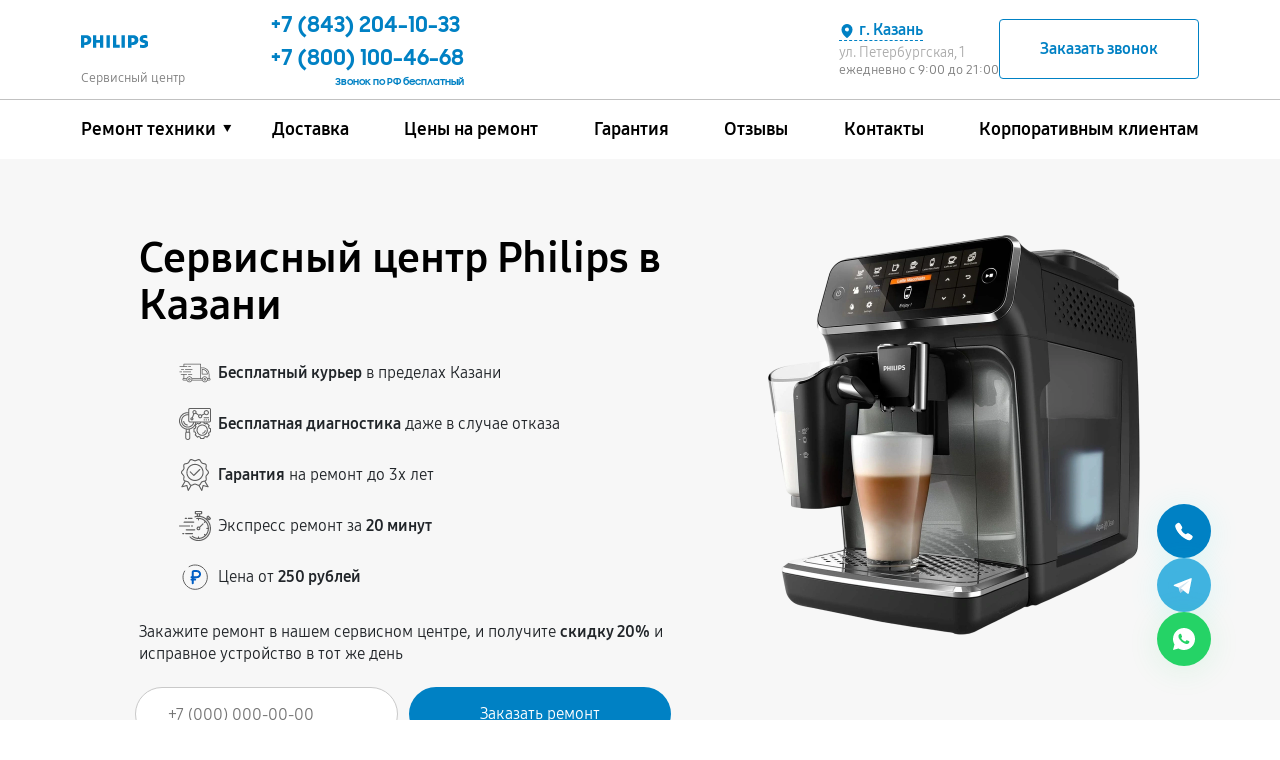

--- FILE ---
content_type: text/html; charset=UTF-8
request_url: https://kzn.service-philips.ru/
body_size: 57863
content:


<!DOCTYPE html>
<html lang="ru-RU" prefix="og: https://ogp.me/ns#">

<head>
	<meta property="og:locale" content="ru_RU" />
	<meta charset="utf-8">
	<meta name="viewport" content="width=device-width, initial-scale=1, maximum-scale=1">


			<!-- Modern browsers -->
		<link rel="icon" href="/_content/content/63f8c54d9ba2d-95091b4be4315a0c224637ee06e0a9ad.webp" type="image/webp">
		<!-- Most browsers -->
		<link rel="icon" href="/_content/content/63f8c54d9ba2d-95091b4be4315a0c224637ee06e0a9ad.webp" type="image/png" sizes="32x32">
		<!-- Older browsers -->
		<link rel="icon" href="/_content/content/63f8c54d9ba2d-95091b4be4315a0c224637ee06e0a9ad.webp" type="image/x-icon">
	
		<title>Сервисный центр Philips в Казани | Ремонт техники Филипс (Philips) по низкой цене | PhilipsASC</title><meta name='description' content='Сервис центр Philips ремонту техники в Казани. Скидка до 25% на первый ремонт! низкие цены, оригинальные запчасти, заводская гарантия. Гарантия до 3 лет. Звоните +7 (843) 204-10-33' /><script src="//code.jivo.ru/widget/qlEQnQnHbm" async></script><meta name="yandex-verification" content="6d48ef11424f3290" /><!-- Yandex.Metrika counter -->
<script type="text/javascript" >
   (function(m,e,t,r,i,k,a){m[i]=m[i]||function(){(m[i].a=m[i].a||[]).push(arguments)};
   m[i].l=1*new Date();k=e.createElement(t),a=e.getElementsByTagName(t)[0],k.async=1,k.src=r,a.parentNode.insertBefore(k,a)})
   (window, document, "script", "https://mc.yandex.ru/metrika/tag.js", "ym");

   ym(97518016, "init", {
        clickmap:true,
        trackLinks:true,
        accurateTrackBounce:true,
        webvisor:true
   });
</script>
<noscript><div><img src="https://mc.yandex.ru/watch/97518016" style="position:absolute; left:-9999px;" alt="" /></div></noscript>
<!-- /Yandex.Metrika counter --><link rel="preconnect" href="//api-maps.yandex.ru"><link rel="dns-prefetch" href="//api-maps.yandex.ru">	<meta name="googlebot" content="noindex, follow"><meta name="yandex" content="index, follow">
			<link href="https://kzn.service-philips.ru/" rel="canonical" />
	
	<meta property="og:type" content="website" />
			<meta property="og:title" content="Сервисный центр по ремонту Philips в Казани - ремонт техники в авторизованном сервисе Philips" />
	
			<meta property="og:description" content="✅ Специализированный сервисный центр по ремонту Philips по гарантийному и постгарантийному ремонту техники в Казани. Гарантия до 3 лет. Получите скидку 25% на услуги по ремонту Philips уже при первом обращении! Бесплатная диагностика от 5 минут." />
	
	<meta property="og:url" content="https://kzn.service-philips.ru/" />
	<meta property="og:site_name" content="Специализированный сервисный центр по ремонту Philips в Казани" />
	<meta property="og:image" content="/_content/content/629f2489c6963-38ea0d4ad036d8be05ea915bd55e86d1.svg" />
	<meta property="og:image:secure_url" content="/_content/content/629f2489c6963-38ea0d4ad036d8be05ea915bd55e86d1.svg" />
	<meta property="og:image:width" content="140" />
	<meta property="og:image:height" content="27" />
	<meta property="og:image:alt" content="Специализированный сервисный центр по ремонту любой техники Philips в Казани" />
	<meta name="twitter:card" content="summary_large_image" />

			<meta name="twitter:title" content="Сервисный центр по ремонту Philips в Казани - ремонт техники в авторизованном сервисе Philips" />
	
			<meta name="twitter:description" content="✅ Специализированный сервисный центр по ремонту Philips по гарантийному и постгарантийному ремонту техники в Казани. Гарантия до 3 лет. Получите скидку 25% на услуги по ремонту Philips уже при первом обращении! Бесплатная диагностика от 5 минут." />
		<meta name="twitter:image" content="/_content/content/629f2489c6963-38ea0d4ad036d8be05ea915bd55e86d1.svg" />

	
	
	
	
	
	

	<style>
		:root {
			--main-color:
				#0081c4;
			--second-color:
				#0077c8;
			--bg: url(/_content/content/6298cf470ea64-39f4733d3b3aca64909fd01ef069a7be.webp);
			--logo-header: url(/_content/content/629f2489c6963-38ea0d4ad036d8be05ea915bd55e86d1.svg);
			--logo-footer: url(/_content/content/629f2489c6963-38ea0d4ad036d8be05ea915bd55e86d1.svg);
		}

			</style>

	<link rel="stylesheet" href="/public/css/bootstrap.min.css"><link rel="stylesheet" href="/public/css/swiper-bundle.min.css"><link rel="stylesheet" href="/public/css/fancybox.min.css"><link rel="stylesheet" href="/public/css/style.css"><link rel="stylesheet" href="/public/css/media.css"><link rel="stylesheet" href="/public/css/custom-style.css">
	<script type="application/ld+json">
		{
		  "@context": "http://schema.org",
		  "@type": "SaleEvent",
		  "name": "🔔 Бесплатная диагностика",
		  "description": "Бесплатная диагностика устройств Philips",
		  "startDate": "2022-08-06T20:09:11.438666+03:00",
		  "endDate": "2022-09-15T20:09:11.438666+03:00",
		  "url": "https://kzn.service-philips.ru/#diagnostic",
		  "image": "https://kzn.service-philips.ru/_content/datasets/639b3676c450e-93857f1f21f62811b679ca6eae14ad71.webp",
		  "location": {
			"@type": "Place",
			"@context": "http://schema.org",
			"name": "Сервисный ремонт Philips",
			"address": {
			  "@type": "PostalAddress",
			  "@context": "http://schema.org",
			  "streetAddress": "Казани",
			  "addressLocality": "Казани",
			  "addressRegion": "Казани"
			}
		  },
		  "about": "Осмотр профессионалом",
		  "performer": "Специализированный сервис",
		  "organizer": "kzn.service-philips.ru",
		  "offers": {
			"@type": "Offer",
			"price": 350,
			"priceCurrency": "RUB",
			"availability": "http://schema.org/InStock",
			"url": "https://kzn.service-philips.ru/#diagnostic",
			"validFrom": "2022-08-16T20:09:11.438666+03:00"
		  },
		  "geo": {
			"@type": "GeoCoordinates",
			"@context": "http://schema.org",
			"latitude": "55.786430",
			"longitude": "49.124335"
		  }
		}
	</script>
	<script type="application/ld+json">
		{
		  "@context": "http://schema.org",
		  "@type": "SaleEvent",
		  "name": "🔔 Скидка 25%",
		  "description": "Скидка 25% на ремонт устройств Philips",
		  "startDate": "2022-08-06T20:09:11.438666+03:00",
		  "endDate": "2022-09-15T20:09:11.438666+03:00",
		  "url": "https://kzn.service-philips.ru/#sale",
		  "image": "https://kzn.service-philips.ru/_content/datasets/639b3676c450e-93857f1f21f62811b679ca6eae14ad71.webp",
		  "location": {
			"@type": "Place",
			"@context": "http://schema.org",
			"name": "Специализированный ремонт Philips",
			"address": {
			  "@type": "PostalAddress",
			  "@context": "http://schema.org",
			  "streetAddress": "Казани",
			  "addressLocality": "Казани",
			  "addressRegion": "Казани"
			}
		  },
		  "about": "Скидка на прайс-лист услугу",
		  "performer": "Сервисный центр",
		  "organizer": "kzn.service-philips.ru",
		  "offers": {
			"@type": "Offer",
			"price": 350,
			"priceCurrency": "RUB",
			"availability": "http://schema.org/InStock",
			"url": "https://kzn.service-philips.ru/#sale",
			"validFrom": "2022-08-16T20:09:11.438666+03:00"
		  },
		  "geo": {
			"@type": "GeoCoordinates",
			"@context": "http://schema.org",
			"latitude": "55.786430",
			"longitude": "49.124335"
		  }
		}
	</script>
	<script type="application/ld+json">
		{
		  "@context": "http://schema.org",
		  "@type": "SaleEvent",
		  "name": "🔔 Гарантия 3 года",
		  "description": "Гарантия 3 года на ремонт устройств Philips",
		  "startDate": "2022-08-06T20:09:11.438666+03:00",
		  "endDate": "2022-09-15T20:09:11.438666+03:00",
		  "url": "https://kzn.service-philips.ru/#varranty",
		  "image": "https://kzn.service-philips.ru/_content/datasets/639b3676c450e-93857f1f21f62811b679ca6eae14ad71.webp",
		  "location": {
			"@type": "Place",
			"@context": "http://schema.org",
			"name": "Сервисный ремонт Philips",
			"address": {
			  "@type": "PostalAddress",
			  "@context": "http://schema.org",
			  "streetAddress": "Казани",
			  "addressLocality": "Казани",
			  "addressRegion": "Казани"
			}
		  },
		  "about": "Даем гарантию нашим клиентам",
		  "performer": "Специализированный сервис",
		  "organizer": "kzn.service-philips.ru",
		  "offers": {
			"@type": "Offer",
			"price": 350,
			"priceCurrency": "RUB",
			"availability": "http://schema.org/InStock",
			"url": "https://kzn.service-philips.ru/#varranty",
			"validFrom": "2022-08-16T20:09:11.438666+03:00"
		  },
		  "geo": {
			"@type": "GeoCoordinates",
			"@context": "http://schema.org",
			"latitude": "55.786430",
			"longitude": "49.124335"
		  }
		}
	</script>

	</head>


<body>
	<div class="page">

		
<header>
    <div class="web-header__top">
        <div class="container">
            <div class="row">

                <div class="col-md-2 left-header">
                    <div class="logo">
                        <a href="#">
                                                            <div class="logo__img"></div>
                                                        <span class="text-signature">Сервисный центр</span>
                        </a>
                    </div>
                </div>
                <div class="col-md-10 right-header d-lg-flex align-items-lg-center box-menu-header">

                                                                <div class="web-header__contacts web-header__phones">

                                                                                            <a class="web-header__phone position-header" href="tel:+78432041033">
                                    <span>+7 (843) 204-10-33</span>
                                    <span class="phone-text"></span>
                                </a>
                                                                    <a class="web-header__phone mobile_none position-header" href="tel:+78001004668">
                                        <span>+7 (800) 100-46-68</span>
                                        <span class="phone-text">Звонок по РФ бесплатный</span>
                                    </a>
                                
                            
                        </div>
                    
                    <div class="web-header__contacts web-header__info">
                        <div class="web-header__info-company">
                            <div class="contacts__addres">
                                <div class="web-header__city">
                                    <svg class="web-header__city-icon" viewBox="0 0 256 256" xmlns="http://www.w3.org/2000/svg">
                                        <rect fill="none" height="256" width="256"></rect>
                                        <path d="M128,16a88.1,88.1,0,0,0-88,88c0,75.3,80,132.2,83.4,134.6a8.3,8.3,0,0,0,9.2,0C136,236.2,216,179.3,216,104A88.1,88.1,0,0,0,128,16Zm0,56a32,32,0,1,1-32,32A32,32,0,0,1,128,72Z"></path>
                                    </svg>
                                    <span>г. Казань</span>
                                </div>
                                <div class="web-header__address">ул. Петербургская, 1</div>
                            </div>
                            <div class="contacts__working-hours">ежедневно с 9:00 до 21:00</div>
                        </div>
                        <div class="btn-wrapper">
                            <button class="btn-secondary callback-btn" type="button" data-toggle="modal" data-target="#callbackModal">Заказать звонок</button>
                            <button class="btn-secondary menu-btn mobile-hidden" type="button" data-toggle="modal" data-target="#menuModal">
                                <svg viewBox="0 0 403 257" fill="none" xmlns="http://www.w3.org/2000/svg">
                                    <path d="M387.13 30.52H15.13C11.1518 30.52 7.33645 28.9397 4.5234 26.1266C1.71036 23.3136 0.130005 19.4983 0.130005 15.52C0.130005 11.5418 1.71036 7.72645 4.5234 4.91341C7.33645 2.10036 11.1518 0.52002 15.13 0.52002H387.13C391.108 0.52002 394.924 2.10036 397.737 4.91341C400.55 7.72645 402.13 11.5418 402.13 15.52C402.13 19.4983 400.55 23.3136 397.737 26.1266C394.924 28.9397 391.108 30.52 387.13 30.52V30.52Z" fill="black" />
                                    <path d="M387.13 143.72H15.13C11.1518 143.72 7.33645 142.14 4.5234 139.327C1.71036 136.514 0.130005 132.698 0.130005 128.72C0.130005 124.742 1.71036 120.926 4.5234 118.113C7.33645 115.3 11.1518 113.72 15.13 113.72H387.13C391.108 113.72 394.924 115.3 397.737 118.113C400.55 120.926 402.13 124.742 402.13 128.72C402.13 132.698 400.55 136.514 397.737 139.327C394.924 142.14 391.108 143.72 387.13 143.72Z" fill="black" />
                                    <path d="M387.13 256.92H15.13C11.1518 256.92 7.33645 255.34 4.5234 252.527C1.71036 249.714 0.130005 245.898 0.130005 241.92C0.130005 237.942 1.71036 234.126 4.5234 231.313C7.33645 228.5 11.1518 226.92 15.13 226.92H387.13C391.108 226.92 394.924 228.5 397.737 231.313C400.55 234.126 402.13 237.942 402.13 241.92C402.13 245.898 400.55 249.714 397.737 252.527C394.924 255.34 391.108 256.92 387.13 256.92Z" fill="black" />
                                </svg>
                            </button>
                        </div>
                    </div>
                </div>
            </div>
        </div>
    </div>
    <div class="web-header__bottom">
        <div class="container">
            <div class="row">
                <div class="col-md-12">
                    <div class="web-header__wrapper">
                        <nav class="menu header-menu">
                            <ul class="menu-list" itemscope itemtype="https://schema.org/SiteNavigationElement">
                                <li itemprop="name" class="li_menu">

                                                                            <a itemprop="url" class="a__menu" href="#">Ремонт техники</a>
                                    
                                    <div class="drop_menu">
                                        <ul>
                                            
                                                                                                                                                                                                            <li>
                                                            <a itemprop="url" href="/televizor">
                                                                <span><img src="/_content/content/67a322a6086c5-3ad6297b8429b2848e4ec2c94dc15c8f.webp" alt="Телевизор"></span>
                                                                <span class="text">Телевизор Philips</span>
                                                            </a>
                                                        </li>
                                                                                                                                                                                                                                                                        <li>
                                                            <a itemprop="url" href="/kofemashina">
                                                                <span><img src="/_content/content/64255f178f100-47cc801502755b5bc821989a997ced5d.webp" alt="Кофемашина"></span>
                                                                <span class="text">Кофемашина Philips</span>
                                                            </a>
                                                        </li>
                                                                                                                                                                                                                                                                        <li>
                                                            <a itemprop="url" href="/proektor">
                                                                <span><img src="/_content/content/67a322c5c4a80-4e659df869252a6696cf48a6575e9581.webp" alt="Проектор"></span>
                                                                <span class="text">Проектор Philips</span>
                                                            </a>
                                                        </li>
                                                                                                                                                                                                                                                                        <li>
                                                            <a itemprop="url" href="/domashniy-kinoteatr">
                                                                <span><img src="/_content/content/64255f53db34a-684151ae1a46138b13f8bce704cb100f.webp" alt="Домашний кинотеатр"></span>
                                                                <span class="text">Домашний кинотеатр Philips</span>
                                                            </a>
                                                        </li>
                                                                                                                                                                                                                                                                        <li>
                                                            <a itemprop="url" href="/smartfon">
                                                                <span><img src="/_content/content/689072e27bce4-1c8c398a09f4a1ff28a36f2008b08515.png" alt="Телефон"></span>
                                                                <span class="text">Телефон Philips</span>
                                                            </a>
                                                        </li>
                                                                                                                                                                                                                                                                        <li>
                                                            <a itemprop="url" href="/gladilnaya-sistema">
                                                                <span><img src="/_content/content/66ec102e521d8-d54405fa0f3c3e811c40a9978f237ba9.webp" alt="Гладильная система"></span>
                                                                <span class="text">Гладильная система Philips</span>
                                                            </a>
                                                        </li>
                                                                                                                                                                                                                                                                                                                                                                                                                                                                                                                                                                                                                                                                                                                                                                                                                                                                                                                                                                                                                                                                                                                                                                                                                                                                                                                                                                                                                                                                                                                                                                                                                                                                                                                                                                                                                                                                                                                                                                                                                                                                                                                                                                                                                                                                                                                                                                                                                                                                                                                                                                                                                                                                                                                                                                
                                            
                                        </ul>
                                    </div>
                                </li>
                                <li itemprop="name"><a itemprop="url" href="/dostavka">Доставка</a></li>
                                <li itemprop="name"><a itemprop="url" href="/price">Цены на ремонт</a></li>
                                <li itemprop="name"><a itemprop="url" href="/varranty">Гарантия</a></li>
                                                                                                    <li itemprop="name"><a itemprop="url" href="/reviews">Отзывы</a></li>
                                                                <li itemprop="name"><a itemprop="url" href="/contacts">Контакты</a></li>
                                <li itemprop="name"><a itemprop="url" href="/client">Корпоративным клиентам</a></li>
                            </ul>
                        </nav>
                    </div>
                </div>
            </div>
        </div>
    </div>
</header>

		<!-- Вывод городов для выбора города -->
				<div class="citys-hide-block">
			<div class="box">
				<div class="blocks-city-hidden">
					<span>Выберите город</span>
					<div class="scroll-auto">
						<a href="https://nsk.service-philips.ru">Новосибирск</a><a href="https://nnv.service-philips.ru">Нижний Новгород</a><a href="https://chl.service-philips.ru">Челябинск</a><a href="https://rnd.service-philips.ru">Ростов-на-Дону</a><a href="https://spb.service-philips.ru">Санкт-Петербург</a><a href="https://service-philips.ru">Москва</a><a href="https://krd.service-philips.ru">Краснодар</a><a href="https://ekb.service-philips.ru">Екатеринбург</a><a href="https://kzn.service-philips.ru">Казань</a><a href="https://ufa.service-philips.ru">Уфа</a><a href="https://vrn.service-philips.ru">Воронеж</a><a href="https://vlg.service-philips.ru">Волгоград</a><a href="https://brn.service-philips.ru">Барнаул</a><a href="https://izh.service-philips.ru">Ижевск</a><a href="https://tol.service-philips.ru">Тольятти</a><a href="https://yrs.service-philips.ru">Ярославль</a><a href="https://srt.service-philips.ru">Саратов</a><a href="https://hbr.service-philips.ru">Хабаровск</a><a href="https://tms.service-philips.ru">Томск</a><a href="https://tmn.service-philips.ru">Тюмень</a><a href="https://irk.service-philips.ru">Иркутск</a><a href="https://smr.service-philips.ru">Самара</a><a href="https://oms.service-philips.ru">Омск</a><a href="https://krn.service-philips.ru">Красноярск</a><a href="https://prm.service-philips.ru">Пермь</a><a href="https://uly.service-philips.ru">Ульяновск</a><a href="https://kir.service-philips.ru">Киров</a><a href="https://arh.service-philips.ru">Архангельск</a><a href="https://ast.service-philips.ru">Астрахань</a><a href="https://bel.service-philips.ru">Белгород</a><a href="https://blg.service-philips.ru">Благовещенск</a><a href="https://bry.service-philips.ru">Брянск</a><a href="https://vld.service-philips.ru">Владивосток</a><a href="https://vlk.service-philips.ru">Владикавказ</a><a href="https://vla.service-philips.ru">Владимир</a><a href="https://vlgs.service-philips.ru">Волжский</a><a href="https://vol.service-philips.ru">Вологда</a><a href="https://grz.service-philips.ru">Грозный</a><a href="https://ivn.service-philips.ru">Иваново</a><a href="https://yla.service-philips.ru">Йошкар-Ола</a><a href="https://kld.service-philips.ru">Калининград</a><a href="https://klg.service-philips.ru">Калуга</a><a href="https://kem.service-philips.ru">Кемерово</a><a href="https://ktm.service-philips.ru">Кострома</a><a href="https://kur.service-philips.ru">Курган</a><a href="https://krs.service-philips.ru">Курск</a><a href="https://lip.service-philips.ru">Липецк</a><a href="https://mgt.service-philips.ru">Магнитогорск</a><a href="https://mkh.service-philips.ru">Махачкала</a><a href="https://mur.service-philips.ru">Мурманск</a><a href="https://nhc.service-philips.ru">Набережные Челны</a><a href="https://nlc.service-philips.ru">Нальчик</a><a href="https://nvrt.service-philips.ru">Нижневартовск</a><a href="https://nzk.service-philips.ru">Нижнекамск</a><a href="https://nzt.service-philips.ru">Нижний Тагил</a><a href="https://nvk.service-philips.ru">Новокузнецк</a><a href="https://nvr.service-philips.ru">Новороссийск</a><a href="https://orl.service-philips.ru">Орёл</a><a href="https://orn.service-philips.ru">Оренбург</a><a href="https://pnz.service-philips.ru">Пенза</a><a href="https://ryz.service-philips.ru">Рязань</a><a href="https://srk.service-philips.ru">Саранск</a><a href="https://smf.service-philips.ru">Симферополь</a><a href="https://sml.service-philips.ru">Смоленск</a><a href="https://soc.service-philips.ru">Сочи</a><a href="https://stv.service-philips.ru">Ставрополь</a><a href="https://stl.service-philips.ru">Стерлитамак</a><a href="https://srg.service-philips.ru">Сургут</a><a href="https://tgn.service-philips.ru">Таганрог</a><a href="https://tmb.service-philips.ru">Тамбов</a><a href="https://tvr.service-philips.ru">Тверь</a><a href="https://ula.service-philips.ru">Улан-Удэ</a><a href="https://chb.service-philips.ru">Чебоксары</a><a href="https://chr.service-philips.ru">Череповец</a><a href="https://cht.service-philips.ru">Чита</a><a href="https://ykt.service-philips.ru">Якутск</a><a href="https://svp.service-philips.ru">Севастополь</a><a href="https://dnt.service-philips.ru">Донецк</a><a href="https://mar.service-philips.ru">Мариуполь</a><a href="https://lug.service-philips.ru">Луганск</a>					</div>
				</div>
			</div>
		</div>
		<!-- ************************** -->

		<!-- Подключение других страниц -->
		<main class="main index-page">
			
<section class="header-offer header-offer__homepage">
	<div class="wrapper">
		<div class="container">
			<div class="row">
				<div class="col-md-6 m-order-2">
					<h1 class="header-offer__title">Сервисный центр Philips в Казани</h1>
										<ul class="header-offer__list">
													<li><svg width="49" height="30" viewBox="0 0 49 30" fill="none" xmlns="http://www.w3.org/2000/svg">
 <path d="M35.4959 17.3695H35.4991L43.4397 17.3091C43.7483 17.3059 43.9978 17.0518 43.9978 16.7373C43.9978 14.6853 43.2152 12.7572 41.7905 11.3056C40.3657 9.85393 38.4733 9.05664 36.4593 9.05664H35.4928C35.1842 9.05664 34.9316 9.31393 34.9316 9.62841V16.7977C34.9316 16.9502 34.9909 17.0963 35.0969 17.2043C35.206 17.3091 35.3463 17.3695 35.4959 17.3695ZM36.0571 10.2002H36.4624C38.1771 10.2002 39.7858 10.8799 40.9986 12.1156C42.0773 13.2146 42.7258 14.6377 42.8536 16.1688L36.0571 16.2228V10.2002Z" fill="#606060"></path>
 <path d="M46.5418 22.9411H46.5262V16.7374C46.5262 13.9962 45.4786 11.4232 43.5769 9.48557C41.6751 7.54792 39.1467 6.48063 36.4593 6.48063H33.5256V1.2871C33.5256 0.972626 33.2731 0.715332 32.9644 0.715332H7.62729C7.31865 0.715332 7.06612 0.972626 7.06612 1.2871V4.73357H1.30471C0.99606 4.73357 0.74353 4.99086 0.74353 5.30533C0.74353 5.6198 0.99606 5.8771 1.30471 5.8771H12.151C12.4596 5.8771 12.7122 5.6198 12.7122 5.30533C12.7122 4.99086 12.4596 4.73357 12.151 4.73357H8.18847V1.85886H32.4064V22.9411H20.1072C19.4307 21.2703 17.8158 20.0918 15.9327 20.0918C14.0496 20.0918 12.4347 21.2703 11.7582 22.9411H8.18847V17.8587H11.7769C12.0855 17.8587 12.3381 17.6014 12.3381 17.287C12.3381 16.9725 12.0855 16.7152 11.7769 16.7152H3.26571C2.95706 16.7152 2.70453 16.9725 2.70453 17.287C2.70453 17.6014 2.95706 17.8587 3.26571 17.8587H7.06612V22.9411H7.05053C6.59224 22.9411 6.162 23.1222 5.83777 23.4525C5.51353 23.7829 5.33582 24.2212 5.33582 24.6882C5.33582 25.6506 6.10588 26.4352 7.05053 26.4352H11.7582C12.4347 28.106 14.0496 29.2845 15.9327 29.2845C17.8158 29.2845 19.4307 28.106 20.1072 26.4352H35.2933C35.9698 28.106 37.5848 29.2845 39.4678 29.2845C41.3509 29.2845 42.9658 28.106 43.6423 26.4352H46.5449C47.0032 26.4352 47.4334 26.2542 47.7576 25.9238C48.0819 25.5934 48.2596 25.1551 48.2596 24.6882C48.2565 23.7225 47.4864 22.9411 46.5418 22.9411ZM33.5256 7.62415H36.4593C41.3914 7.62415 45.4038 11.7123 45.4038 16.7374V22.9411H43.6392C42.9627 21.2703 41.3478 20.0918 39.4647 20.0918C37.5816 20.0918 35.9667 21.2703 35.2902 22.9411H33.5256V7.62415ZM7.05053 25.2917C6.72318 25.2917 6.45818 25.0217 6.45818 24.6882C6.45818 24.5262 6.52053 24.3737 6.63276 24.2593C6.745 24.145 6.89153 24.0814 7.05053 24.0814H11.4589C11.4339 24.2784 11.4215 24.4817 11.4215 24.685C11.4215 24.8883 11.4339 25.0916 11.4589 25.2885H7.05053V25.2917ZM15.9327 28.141C14.0621 28.141 12.5407 26.5909 12.5407 24.685C12.5407 22.7791 14.0621 21.229 15.9327 21.229C17.8033 21.229 19.3247 22.7791 19.3247 24.685C19.3247 26.5909 17.8033 28.141 15.9327 28.141ZM20.4065 25.2917C20.4315 25.0947 20.4439 24.8914 20.4439 24.6882C20.4439 24.4849 20.4315 24.2816 20.4065 24.0846H34.9909C34.9659 24.2816 34.9535 24.4849 34.9535 24.6882C34.9535 24.8914 34.9659 25.0947 34.9909 25.2917H20.4065ZM39.4647 28.141C37.5941 28.141 36.0727 26.5909 36.0727 24.685C36.0727 22.7791 37.5941 21.229 39.4647 21.229C41.3353 21.229 42.8567 22.7791 42.8567 24.685C42.8567 26.5909 41.3353 28.141 39.4647 28.141ZM46.9595 25.1138C46.8473 25.2282 46.6976 25.2917 46.5418 25.2917H43.9416C43.9666 25.0947 43.9791 24.8914 43.9791 24.6882C43.9791 24.4849 43.9666 24.2816 43.9416 24.0846H46.5449C46.8722 24.0846 47.1372 24.3546 47.1372 24.6882C47.1341 24.847 47.0718 24.9994 46.9595 25.1138Z" fill="#606060"></path>
 <path d="M15.9327 22.7951C14.907 22.7951 14.0746 23.6432 14.0746 24.6882C14.0746 25.7301 14.907 26.5814 15.9327 26.5814C16.9584 26.5814 17.7908 25.7333 17.7908 24.6882C17.7908 23.6432 16.9553 22.7951 15.9327 22.7951ZM15.9327 25.4347C15.5274 25.4347 15.1969 25.098 15.1969 24.6851C15.1969 24.2721 15.5274 23.9354 15.9327 23.9354C16.338 23.9354 16.6685 24.2721 16.6685 24.6851C16.6685 25.1012 16.338 25.4347 15.9327 25.4347ZM39.4647 22.7951C38.439 22.7951 37.6066 23.6432 37.6066 24.6882C37.6066 25.7301 38.439 26.5814 39.4647 26.5814C40.4904 26.5814 41.3228 25.7333 41.3228 24.6882C41.3228 23.6432 40.4904 22.7951 39.4647 22.7951ZM39.4647 25.4347C39.0594 25.4347 38.7289 25.098 38.7289 24.6851C38.7289 24.2721 39.0594 23.9354 39.4647 23.9354C39.87 23.9354 40.2005 24.2721 40.2005 24.6851C40.2005 25.1012 39.87 25.4347 39.4647 25.4347ZM17.8719 5.87717C18.1805 5.87717 18.4331 5.61988 18.4331 5.30541C18.4331 4.99094 18.1805 4.73364 17.8719 4.73364H14.6545C14.3458 4.73364 14.0933 4.99094 14.0933 5.30541C14.0933 5.61988 14.3458 5.87717 14.6545 5.87717H17.8719ZM7.3093 8.72647H3.51824C3.20959 8.72647 2.95706 8.98376 2.95706 9.29823C2.95706 9.6127 3.20959 9.87 3.51824 9.87H7.3093C7.61794 9.87 7.87047 9.6127 7.87047 9.29823C7.87047 8.98376 7.61794 8.72647 7.3093 8.72647ZM9.25159 9.29823C9.25159 9.6127 9.50412 9.87 9.81277 9.87H20.0854C20.3941 9.87 20.6466 9.6127 20.6466 9.29823C20.6466 8.98376 20.3941 8.72647 20.0854 8.72647H9.81277C9.501 8.72647 9.25159 8.98376 9.25159 9.29823ZM4.72477 13.2942C4.72477 12.9798 4.47224 12.7225 4.16359 12.7225H1.30471C0.99606 12.7225 0.74353 12.9798 0.74353 13.2942C0.74353 13.6087 0.99606 13.866 1.30471 13.866H4.16359C4.47224 13.866 4.72477 13.6087 4.72477 13.2942ZM6.10277 13.2942C6.10277 13.6087 6.35529 13.866 6.66394 13.866H17.8688C18.1774 13.866 18.4299 13.6087 18.4299 13.2942C18.4299 12.9798 18.1774 12.7225 17.8688 12.7225H6.66394C6.35529 12.7225 6.10277 12.9766 6.10277 13.2942ZM14.2772 16.7153C13.9686 16.7153 13.7161 16.9726 13.7161 17.2871C13.7161 17.6015 13.9686 17.8588 14.2772 17.8588H19.8298C20.1384 17.8588 20.3909 17.6015 20.3909 17.2871C20.3909 16.9726 20.1384 16.7153 19.8298 16.7153H14.2772Z" fill="#606060"></path>
</svg> <span><span>Бесплатный курьер</span> в пределах Казани</span></li>
													<li>
<svg width="46" height="46" viewBox="0 0 46 46" fill="none" xmlns="http://www.w3.org/2000/svg">
<g clip-path="url(#clip0_71_911)">
 <path d="M46 18.5484V2.22581C46 0.998645 45.0014 0 43.7742 0H15.5806C14.3535 0 13.3548 0.998645 13.3548 2.22581V5.96145C13.1079 5.94457 12.8604 5.93591 12.6129 5.93548C5.658 5.93548 0 11.5935 0 18.5484C0 24.4794 4.11997 29.4541 9.64516 30.794V33.3871C9.64516 33.7855 9.75868 34.1543 9.94268 34.4785C9.6251 34.6781 9.36322 34.9548 9.18146 35.2829C8.9997 35.611 8.90398 35.9798 8.90323 36.3548V42.2903C8.90323 44.3358 10.5674 46 12.6129 46C14.6584 46 16.3226 44.3358 16.3226 42.2903V36.3548C16.3218 35.9798 16.2261 35.611 16.0443 35.2829C15.8626 34.9548 15.6007 34.6781 15.2831 34.4785C15.4671 34.1543 15.5806 33.7855 15.5806 33.3871V30.794C18.5615 30.066 21.1757 28.2783 22.9355 25.7645L23.4852 26.8328C23.2166 27.3589 22.9881 27.9124 22.8034 28.4866L20.7742 29.1365V34.6706L22.8026 35.3206C22.9874 35.8956 23.2159 36.4491 23.4845 36.9744L22.5111 38.8655L26.424 42.7785L28.3152 41.8051C28.8413 42.0737 29.3947 42.3022 29.969 42.4869L30.6204 44.5161H36.1545L36.8045 42.4877C37.3731 42.3052 37.9262 42.0772 38.4582 41.8058L40.3494 42.7793L44.2616 38.8663L43.289 36.9751C43.5575 36.4498 43.7861 35.8956 43.9708 35.3213L46 34.6699V29.1358L43.9715 28.4859C43.789 27.9172 43.561 27.3642 43.2897 26.8321L44.2624 24.9409L40.3502 21.0279L38.459 22.0014C37.9322 21.732 37.3787 21.5043 36.8052 21.3195L36.6294 20.7742H43.7742C45.0014 20.7742 46 19.7755 46 18.5484ZM15.5806 20.7742H20.4522C19.4728 24.2605 16.3085 26.7097 12.6129 26.7097C8.11306 26.7097 4.45161 23.0482 4.45161 18.5484C4.45161 14.0485 8.11306 10.3871 12.6129 10.3871C12.8503 10.3871 13.0981 10.4034 13.3548 10.4294V18.5484C13.3548 19.7755 14.3535 20.7742 15.5806 20.7742ZM14.8387 42.2903C14.8387 43.5175 13.8401 44.5161 12.6129 44.5161C11.3857 44.5161 10.3871 43.5175 10.3871 42.2903V36.3548C10.3871 36.1581 10.4653 35.9693 10.6044 35.8302C10.7435 35.6911 10.9323 35.6129 11.129 35.6129H14.0968C14.2935 35.6129 14.4823 35.6911 14.6214 35.8302C14.7605 35.9693 14.8387 36.1581 14.8387 36.3548V42.2903ZM14.0968 33.3871C14.0968 33.5839 14.0186 33.7726 13.8795 33.9117C13.7403 34.0509 13.5516 34.129 13.3548 34.129H11.871C11.6742 34.129 11.4855 34.0509 11.3463 33.9117C11.2072 33.7726 11.129 33.5839 11.129 33.3871V31.0663C11.6165 31.1235 12.1099 31.1613 12.6129 31.1613C13.1152 31.1613 13.6086 31.1212 14.0968 31.0634V33.3871ZM12.6129 29.6774C6.47636 29.6774 1.48387 24.6849 1.48387 18.5484C1.48387 12.4118 6.47636 7.41935 12.6129 7.41935C12.8481 7.41935 13.0952 7.43123 13.3548 7.45126V8.93661C13.1081 8.9154 12.8606 8.90427 12.6129 8.90323C7.29471 8.90323 2.96774 13.2302 2.96774 18.5484C2.96774 23.8666 7.29471 28.1935 12.6129 28.1935C14.7833 28.198 16.8912 27.4669 18.5927 26.1194C20.2942 24.772 21.4889 22.8878 21.9821 20.7742H23.5008C22.4599 25.9039 17.9237 29.6774 12.6129 29.6774ZM25.0047 20.7742H30.1441L29.9697 21.3188C29.3962 21.5035 28.842 21.7313 28.316 22.0006L26.4248 21.0272L24.3577 23.0942C24.6449 22.3538 24.8615 21.5785 25.0047 20.7742ZM35.6307 22.5222L36.0143 22.6305C36.7372 22.8334 37.4337 23.1205 38.0895 23.486L38.4367 23.6804L40.0653 22.8427L42.4476 25.2251L41.61 26.8529L41.8044 27.2008C42.17 27.8566 42.4571 28.5531 42.6598 29.276L42.7681 29.6596L44.5161 30.2183V33.5874L42.7681 34.1468L42.6598 34.5304C42.4521 35.2649 42.1642 35.9631 41.8051 36.6056L41.61 36.9528L42.4476 38.5814L40.0653 40.9645L38.4375 40.1261L38.0895 40.3205C37.4462 40.6803 36.7481 40.9689 36.0143 41.1767L35.6307 41.285L35.072 43.0323H31.7029L31.1435 41.2843L30.7599 41.1759C30.0254 40.9682 29.3272 40.6803 28.6847 40.3212L28.3375 40.1261L26.7089 40.9645L24.3258 38.5814L25.1642 36.9528L24.9691 36.6056C24.6041 35.9496 24.317 35.2531 24.1136 34.5304L24.0053 34.1468L22.2581 33.5882V30.219L24.0061 29.6596L24.1144 29.276C24.3221 28.5415 24.61 27.8434 24.9691 27.2008L25.1642 26.8536L24.3258 25.2251L26.7089 22.8427L28.3375 23.6804L28.6847 23.486C29.3404 23.1202 30.0369 22.833 30.7599 22.6305L31.1435 22.5222L31.7022 20.7742H35.0713L35.6307 22.5222ZM30.6204 19.2903H15.5806C15.1711 19.2903 14.8387 18.9572 14.8387 18.5484V2.22581C14.8387 1.817 15.1711 1.48387 15.5806 1.48387H43.7742C44.1837 1.48387 44.5161 1.817 44.5161 2.22581V18.5484C44.5161 18.9572 44.1837 19.2903 43.7742 19.2903H36.1538H30.6204Z" fill="#606060"></path>
 <path d="M39.3225 2.96777C37.277 2.96777 35.6128 4.63193 35.6128 6.67745C35.6128 7.09293 35.6974 7.48616 35.8236 7.85935L32.5249 9.78394C32.2498 9.50491 31.922 9.28336 31.5605 9.13217C31.1991 8.98098 30.8111 8.90317 30.4193 8.90326C29.7041 8.90326 29.0564 9.16739 28.5437 9.59029L25.0128 7.02245C25.1519 6.67686 25.2241 6.30803 25.2257 5.93552C25.2257 4.29881 23.8947 2.96777 22.258 2.96777C20.6213 2.96777 19.2903 4.29881 19.2903 5.93552C19.2911 6.40721 19.4047 6.87188 19.6215 7.29079C19.8383 7.70971 20.1521 8.07075 20.5367 8.34384L18.6069 13.3608C18.5869 13.3601 18.5684 13.3549 18.5483 13.3549C17.3212 13.3549 16.3225 14.3535 16.3225 15.5807C16.3225 16.8078 17.3212 17.8065 18.5483 17.8065C19.7755 17.8065 20.7741 16.8078 20.7741 15.5807C20.7731 15.2602 20.7024 14.9439 20.567 14.6534C20.4316 14.363 20.2347 14.1055 19.9899 13.8987L21.9249 8.86913C22.0354 8.88248 22.1437 8.90326 22.258 8.90326C22.9443 8.90032 23.6078 8.65726 24.1336 8.21623L27.6645 10.7841C27.5254 11.1297 27.4532 11.4985 27.4516 11.871C27.4516 13.5077 28.7826 14.8387 30.4193 14.8387C32.056 14.8387 33.387 13.5077 33.387 11.871C33.387 11.592 33.3358 11.3272 33.2639 11.0705L36.5707 9.14142C37.2503 9.89968 38.2267 10.3871 39.3225 10.3871C41.368 10.3871 43.0322 8.72297 43.0322 6.67745C43.0322 4.63193 41.368 2.96777 39.3225 2.96777ZM18.5483 16.3226C18.3573 16.3141 18.1769 16.2322 18.0448 16.094C17.9126 15.9558 17.8388 15.7719 17.8388 15.5807C17.8388 15.3895 17.9126 15.2056 18.0448 15.0674C18.1769 14.9292 18.3573 14.8473 18.5483 14.8387C18.7394 14.8473 18.9197 14.9292 19.0519 15.0674C19.1841 15.2056 19.2578 15.3895 19.2578 15.5807C19.2578 15.7719 19.1841 15.9558 19.0519 16.094C18.9197 16.2322 18.7394 16.3141 18.5483 16.3226ZM22.258 7.41939C21.4397 7.41939 20.7741 6.75387 20.7741 5.93552C20.7741 5.11716 21.4397 4.45164 22.258 4.45164C23.0764 4.45164 23.7419 5.11716 23.7419 5.93552C23.7419 6.75387 23.0764 7.41939 22.258 7.41939ZM30.4193 13.3549C29.6009 13.3549 28.9354 12.6894 28.9354 11.871C28.9354 11.0526 29.6009 10.3871 30.4193 10.3871C31.2377 10.3871 31.9032 11.0526 31.9032 11.871C31.9032 12.6894 31.2377 13.3549 30.4193 13.3549ZM39.3225 8.90326C38.0954 8.90326 37.0967 7.90461 37.0967 6.67745C37.0967 5.45029 38.0954 4.45164 39.3225 4.45164C40.5497 4.45164 41.5483 5.45029 41.5483 6.67745C41.5483 7.90461 40.5497 8.90326 39.3225 8.90326ZM35.6128 16.3226H37.0967V17.8065H35.6128V16.3226ZM38.5806 16.3226H40.0645V17.8065H38.5806V16.3226ZM41.5483 16.3226H43.0322V17.8065H41.5483V16.3226ZM35.6128 13.3549H43.0322V14.8387H35.6128V13.3549ZM7.4193 18.5484H5.93542C5.93542 22.2299 8.93062 25.2258 12.6128 25.2258V23.742C9.74972 23.742 7.4193 21.4123 7.4193 18.5484ZM38.5806 31.9033H37.0967C37.0967 33.9488 35.4326 35.6129 33.387 35.6129V37.0968C36.2502 37.0968 38.5806 34.7664 38.5806 31.9033Z" fill="#606060"></path>
 <path d="M25.2258 31.9032C25.2258 36.4031 28.8873 40.0645 33.3871 40.0645C37.887 40.0645 41.5484 36.4031 41.5484 31.9032C41.5484 27.4034 37.887 23.7419 33.3871 23.7419C28.8873 23.7419 25.2258 27.4034 25.2258 31.9032ZM33.3871 25.2258C37.0693 25.2258 40.0645 28.221 40.0645 31.9032C40.0645 35.5855 37.0693 38.5807 33.3871 38.5807C29.7049 38.5807 26.7097 35.5855 26.7097 31.9032C26.7097 28.221 29.7049 25.2258 33.3871 25.2258Z" fill="#606060"></path>
</g>
<defs>
 <clipPath id="clip0_71_911">
 <rect width="46" height="46" fill="white"></rect>
 </clipPath>
</defs>
</svg> <span><span>Бесплатная диагностика</span> даже в случае отказа
</span></li>
													<li>
<svg width="36" height="41" viewBox="0 0 36 41" fill="none" xmlns="http://www.w3.org/2000/svg">
<path d="M29.0465 17.2117C29.0465 11.1321 24.0798 6.19238 17.9866 6.19238C11.8935 6.19238 6.92676 11.1321 6.92676 17.2117C6.92676 23.2825 11.8846 28.231 17.9866 28.231C24.0886 28.231 29.0465 23.2825 29.0465 17.2117ZM17.9866 26.8083C12.674 26.8083 8.34583 22.5048 8.34583 17.2029C8.34583 11.9009 12.674 7.60625 17.9866 7.60625C23.2993 7.60625 27.6274 11.9097 27.6274 17.2117C27.6274 22.5137 23.2993 26.8083 17.9866 26.8083Z" fill="#606060"></path>
<path d="M31.5388 28.611C31.9379 28.4078 32.2927 28.1427 32.5676 27.7715C33.286 26.7907 33.1175 25.5093 32.9579 24.2634C32.8514 23.4592 32.745 22.6198 32.9313 22.0542C33.0998 21.524 33.6674 20.932 34.2084 20.3664C35.051 19.4827 36 18.4842 36 17.2206C36 15.9569 35.0599 14.9407 34.2173 14.057C33.6763 13.4827 33.1086 12.8994 32.9401 12.3692C32.7539 11.8037 32.8603 10.9642 32.9667 10.1601C33.1264 8.91411 33.286 7.6328 32.5765 6.65193C31.8581 5.66222 30.5721 5.42363 29.3304 5.18504C28.5321 5.03482 27.7073 4.8846 27.2372 4.53997C26.7672 4.20417 26.3769 3.47957 25.9956 2.77264C25.4191 1.71224 24.7539 0.510453 23.5743 0.12164C22.439 -0.249499 21.2772 0.298373 20.1508 0.828572C19.3969 1.18204 18.6253 1.54434 18.0044 1.54434C17.3836 1.54434 16.612 1.18204 15.8581 0.828572C14.7317 0.298373 13.5698 -0.249499 12.4346 0.12164C11.2461 0.501616 10.6253 1.65922 10.0133 2.77264C9.63193 3.47073 9.23282 4.20417 8.77162 4.53997C8.29268 4.8846 7.47672 5.04366 6.67849 5.18504C5.43681 5.4148 4.15078 5.66222 3.43237 6.65193C2.71397 7.6328 2.88248 8.91411 3.04213 10.1601C3.14856 10.9642 3.25499 11.8037 3.06874 12.3692C2.90022 12.8994 2.33259 13.4915 1.79157 14.057C0.949002 14.9407 0 15.9393 0 17.2029C0 18.4665 0.957871 19.4651 1.79157 20.3487C2.33259 20.9231 2.90022 21.5063 3.06874 22.0365C3.25499 22.6021 3.14856 23.4416 3.04213 24.2457C2.88248 25.4917 2.72284 26.773 3.43237 27.7539C3.70732 28.125 4.06208 28.3989 4.4612 28.5933L0.594235 35.265C0.452328 35.5124 0.470066 35.8217 0.64745 36.0515C0.824834 36.2812 1.11752 36.3784 1.39246 36.3077L7.10421 34.779L8.63858 40.4698C8.70953 40.7437 8.949 40.947 9.23282 40.9912C9.26829 40.9912 9.2949 41 9.32151 41C9.56984 41 9.80931 40.8675 9.93348 40.6465L13.561 34.3813C14.3326 34.293 15.1131 33.9307 15.867 33.5772C16.6208 33.2237 17.3925 32.8614 18.0133 32.8614C18.6341 32.8614 19.4058 33.2237 20.1596 33.5772C20.9135 33.9307 21.694 34.3018 22.4656 34.3813L26.0931 40.6465C26.2173 40.8675 26.4568 41 26.7051 41C26.7317 41 26.7672 41 26.7938 40.9912C27.0776 40.9558 27.3082 40.7526 27.388 40.4698L28.9224 34.779L34.6341 36.3077C34.9091 36.3784 35.2018 36.2812 35.3792 36.0515C35.5565 35.8217 35.5743 35.5124 35.4324 35.265L31.5388 28.611ZM9.53437 38.4727L8.26607 33.7451C8.16851 33.3651 7.77827 33.1442 7.3969 33.2414L2.65188 34.5051L5.80931 29.0528C6.08426 29.1147 6.36807 29.1677 6.65188 29.2207C7.45011 29.371 8.27494 29.5212 8.74501 29.8658C9.21508 30.2016 9.60532 30.9262 9.9867 31.6331C10.5011 32.5787 11.0776 33.6302 12.0355 34.1251L9.53437 38.4727ZM17.9867 31.4564C17.0466 31.4564 16.1242 31.8894 15.2372 32.3047C14.3592 32.7201 13.4545 33.1442 12.8603 32.9498C12.2129 32.7377 11.7251 31.8364 11.2461 30.9704C10.7849 30.1309 10.3149 29.2649 9.58758 28.7347C8.85144 28.2045 7.86696 28.019 6.91796 27.8422C5.95122 27.6567 4.949 27.4711 4.54989 26.9409C4.16851 26.4195 4.29268 25.4121 4.41685 24.4489C4.54102 23.4858 4.66519 22.496 4.38137 21.6212C4.10643 20.7906 3.43237 20.0748 2.78492 19.3944C2.09313 18.6698 1.37472 17.9187 1.37472 17.2206C1.37472 16.5225 2.09313 15.7714 2.78492 15.0467C3.44124 14.3575 4.1153 13.6506 4.38137 12.8199C4.66519 11.9451 4.54102 10.9554 4.41685 9.99218C4.29268 9.02015 4.16851 8.02161 4.54989 7.50025C4.94013 6.96121 5.94235 6.77564 6.91796 6.59891C7.86696 6.42217 8.85144 6.2366 9.58758 5.70641C10.3149 5.18504 10.7849 4.31021 11.2461 3.47073C11.7251 2.5959 12.2129 1.7034 12.8603 1.49132C13.4634 1.29692 14.3681 1.72107 15.2372 2.1364C16.1242 2.55172 17.0466 2.98472 17.9867 2.98472C18.9268 2.98472 19.8492 2.55172 20.7361 2.1364C21.6142 1.72107 22.5188 1.29692 23.1131 1.49132C23.7605 1.7034 24.2483 2.60474 24.7273 3.47073C25.1885 4.31021 25.6585 5.17621 26.3858 5.70641C27.1219 6.2366 28.1064 6.42217 29.0554 6.59891C30.0222 6.78448 31.0244 6.97005 31.4235 7.50025C31.8049 8.02161 31.6807 9.02899 31.5565 9.99218C31.4324 10.9554 31.3082 11.9451 31.592 12.8199C31.867 13.6506 32.541 14.3663 33.1885 15.0467C33.8803 15.7714 34.5987 16.5225 34.5987 17.2206C34.5987 17.9187 33.8803 18.6698 33.1885 19.3944C32.5321 20.0836 31.8581 20.7906 31.592 21.6212C31.3082 22.496 31.4324 23.4858 31.5565 24.4489C31.6807 25.421 31.8049 26.4195 31.4235 26.9409C31.0333 27.4799 30.031 27.6655 29.0554 27.8422C28.1064 28.019 27.1219 28.2045 26.3858 28.7347C25.6585 29.2561 25.1885 30.1309 24.7273 30.9704C24.2483 31.8452 23.7605 32.7377 23.1131 32.9498C22.51 33.1442 21.6053 32.7201 20.7361 32.3047C19.8492 31.8894 18.9268 31.4564 17.9867 31.4564ZM28.5765 33.2414C28.1951 33.1442 27.8049 33.3651 27.7073 33.7451L26.439 38.4727L23.929 34.1428C24.878 33.6567 25.4368 32.6405 25.9778 31.6508C26.3592 30.9527 26.7583 30.2193 27.2195 29.8835C27.6984 29.5389 28.5144 29.3798 29.3126 29.2384C29.5964 29.1854 29.8803 29.1324 30.1552 29.0705L33.3126 34.5227L28.5765 33.2414Z" fill="#606060"></path>
<path d="M24.6386 12.8817C24.3636 12.6078 23.9113 12.6078 23.6363 12.8817L16.4523 20.0394L12.3459 15.948C12.0709 15.6741 11.6186 15.6741 11.3437 15.948C11.0687 16.222 11.0687 16.6726 11.3437 16.9466L15.9556 21.5416C16.0887 21.6742 16.2661 21.7449 16.4612 21.7449C16.6563 21.7449 16.8337 21.6742 16.9667 21.5416L24.6386 13.8803C24.9135 13.6063 24.9135 13.1557 24.6386 12.8817Z" fill="#606060"></path>
</svg> <span><span>Гарантия</span> на ремонт до 3х лет
</span></li>
													<li>
<svg width="53" height="50" viewBox="0 0 53 50" fill="none" xmlns="http://www.w3.org/2000/svg">
<g clip-path="url(#clip0_71_921)">
 <path d="M48.2585 15.6393L49.0563 14.8309L49.08 14.8549C49.2183 14.9953 49.3825 15.1066 49.5633 15.1826C49.7441 15.2586 49.9379 15.2978 50.1337 15.2978C50.3294 15.2978 50.5232 15.2586 50.704 15.1826C50.8848 15.1066 51.049 14.9953 51.1873 14.8549L52.4201 13.6047C52.5585 13.4645 52.6683 13.2981 52.7432 13.1149C52.8182 12.9317 52.8567 12.7353 52.8567 12.537C52.8567 12.3387 52.8182 12.1423 52.7432 11.9591C52.6683 11.7759 52.5585 11.6095 52.4201 11.4693L49.1861 8.19125C48.9024 7.91684 48.5252 7.76374 48.133 7.76374C47.7407 7.76374 47.3636 7.91684 47.0798 8.19125L45.8461 9.44139C45.7077 9.58157 45.5979 9.74802 45.5229 9.93122C45.448 10.1144 45.4094 10.3108 45.4094 10.5091C45.4094 10.7074 45.448 10.9038 45.5229 11.087C45.5979 11.2702 45.7077 11.4366 45.8461 11.5768L45.8698 11.6008L45.0265 12.4554C42.1454 10.1627 38.7136 8.68917 35.0841 8.18645V5.70151H36.6807C37.1573 5.70126 37.6144 5.50928 37.9514 5.16774C38.2884 4.82621 38.4779 4.36307 38.4781 3.88006V1.82049C38.4776 1.33766 38.2881 0.874757 37.9511 0.533432C37.614 0.192106 37.1571 0.000254123 36.6807 0H27.862C27.3857 0.00050834 26.9291 0.192473 26.5923 0.533771C26.2555 0.875069 26.066 1.33782 26.0655 1.82049V3.88006C26.0658 4.3629 26.2551 4.8259 26.5919 5.1674C26.9288 5.50891 27.3856 5.70101 27.862 5.70151H29.4596V8.18837C28.363 8.33611 27.2799 8.57307 26.2209 8.89698C25.9805 8.97133 25.7792 9.13941 25.6611 9.36422C25.543 9.58904 25.5179 9.85218 25.5913 10.0958C25.6647 10.3393 25.8305 10.5434 26.0524 10.663C26.2742 10.7827 26.5339 10.8081 26.7743 10.7338C29.9622 9.74738 33.3515 9.63608 36.5958 10.4113C39.8401 11.1865 42.8232 12.8204 45.2405 15.1461C47.6578 17.4718 49.4226 20.406 50.3547 23.649C51.2868 26.8921 51.3527 30.3277 50.5458 33.605C49.7389 36.8823 48.0881 39.8838 45.7619 42.3031C43.4357 44.7223 40.5176 46.4726 37.3055 47.3751C34.0934 48.2776 30.7025 48.2999 27.479 47.4399C24.2556 46.5799 21.3152 44.8684 18.9581 42.48C18.8707 42.3883 18.7662 42.3152 18.6506 42.2649C18.5349 42.2145 18.4106 42.188 18.2848 42.1869C18.159 42.1858 18.0342 42.2101 17.9178 42.2584C17.8013 42.3067 17.6955 42.378 17.6066 42.4681C17.5176 42.5583 17.4472 42.6655 17.3996 42.7835C17.352 42.9015 17.328 43.0279 17.3291 43.1554C17.3302 43.2829 17.3563 43.4089 17.406 43.5261C17.4556 43.6432 17.5278 43.7491 17.6183 43.8377C21.3808 47.6571 26.4501 49.8616 31.7741 49.9937C37.0981 50.1258 42.2679 48.1753 46.2103 44.5472C50.1528 40.919 52.5652 35.8918 52.9467 30.509C53.3283 25.1262 51.6488 19.8012 48.2585 15.6393ZM48.1325 9.83987L50.795 12.537L50.1337 13.2072L47.4711 10.5091L48.1325 9.83987ZM47.2087 12.9585L47.7165 13.4722L46.9841 14.2154C46.8154 14.0426 46.642 13.8764 46.4677 13.7103L47.2087 12.9585ZM27.9596 3.78117V1.92035H36.5821V3.78117H27.9596ZM31.3537 8.02226V5.70151H33.189V8.01169C32.8835 7.9969 32.5777 7.98889 32.2718 7.98769C31.9648 7.98769 31.6597 8.00881 31.3537 8.02226Z" fill="#606060"></path>
 <path d="M44.5802 41.3863C47.8187 38.0945 49.6372 33.6358 49.6372 28.9876C49.6372 24.3394 47.8187 19.8808 44.5802 16.5889C44.5679 16.5754 44.5631 16.5582 44.5508 16.5447C44.5385 16.5313 44.5205 16.5274 44.5072 16.5159C41.2603 13.2317 36.8594 11.3882 32.2718 11.3905C31.229 11.3901 30.1883 11.4843 29.162 11.6718C29.0388 11.6934 28.921 11.7395 28.8155 11.8075C28.7099 11.8754 28.6187 11.9638 28.547 12.0677C28.4753 12.1715 28.4247 12.2887 28.3979 12.4125C28.3711 12.5363 28.3688 12.6642 28.3911 12.7889C28.4133 12.9136 28.4597 13.0326 28.5276 13.139C28.5954 13.2455 28.6834 13.3372 28.7864 13.409C28.8895 13.4809 29.0055 13.5313 29.1279 13.5575C29.2502 13.5836 29.3765 13.585 29.4994 13.5615C30.1031 13.456 30.7125 13.3867 31.3243 13.3541V14.8558C31.3243 15.1104 31.4241 15.3547 31.6018 15.5347C31.7795 15.7148 32.0205 15.8159 32.2718 15.8159C32.5231 15.8159 32.7641 15.7148 32.9418 15.5347C33.1195 15.3547 33.2193 15.1104 33.2193 14.8558V13.3598C36.658 13.5701 39.9276 14.9438 42.5042 17.261L41.4628 18.3162C41.3723 18.4048 41.3001 18.5108 41.2505 18.6279C41.2008 18.7451 41.1747 18.871 41.1736 18.9985C41.1725 19.126 41.1965 19.2525 41.2441 19.3705C41.2918 19.4885 41.3621 19.5957 41.4511 19.6858C41.5401 19.776 41.6459 19.8473 41.7623 19.8956C41.8787 19.9438 42.0035 19.9681 42.1293 19.967C42.2551 19.9659 42.3795 19.9394 42.4951 19.8891C42.6107 19.8388 42.7152 19.7656 42.8026 19.6739L43.844 18.6187C46.1307 21.23 47.4864 24.5435 47.6938 28.0284H46.2175C45.9662 28.0284 45.7252 28.1296 45.5475 28.3096C45.3698 28.4897 45.27 28.7339 45.27 28.9886C45.27 29.2432 45.3698 29.4875 45.5475 29.6675C45.7252 29.8476 45.9662 29.9488 46.2175 29.9488H47.6938C47.4863 33.4333 46.1306 36.7465 43.844 39.3575L42.8026 38.3013C42.6248 38.1213 42.3838 38.0202 42.1324 38.0203C41.8811 38.0204 41.64 38.1216 41.4624 38.3018C41.2847 38.482 41.1849 38.7263 41.185 38.981C41.1851 39.2357 41.285 39.4799 41.4628 39.66L42.5042 40.7152C39.9273 43.0325 36.6574 44.4062 33.2184 44.6164V43.1204C33.2184 42.8658 33.1186 42.6215 32.9409 42.4415C32.7632 42.2614 32.5222 42.1602 32.2709 42.1602C32.0196 42.1602 31.7786 42.2614 31.6009 42.4415C31.4232 42.6215 31.3233 42.8658 31.3233 43.1204V44.626C28.1703 44.4452 25.1498 43.2792 22.6772 41.2884C22.5801 41.2056 22.4676 41.1434 22.3464 41.1054C22.2251 41.0675 22.0976 41.0546 21.9714 41.0676C21.8452 41.0806 21.7228 41.1191 21.6115 41.1809C21.5002 41.2426 21.4023 41.3265 21.3236 41.4273C21.2449 41.5282 21.187 41.644 21.1533 41.768C21.1196 41.8919 21.1109 42.0215 21.1275 42.1489C21.1442 42.2764 21.1859 42.3992 21.2503 42.51C21.3147 42.6208 21.4003 42.7173 21.5022 42.794C24.8328 45.4633 29.014 46.8021 33.2535 46.5566C37.493 46.3112 41.4964 44.4986 44.5053 41.4622C44.5196 41.4497 44.5376 41.4449 44.5508 41.4315C44.5641 41.418 44.5679 41.3998 44.5802 41.3863Z" fill="#606060"></path>
 <path d="M40.358 20.7935C40.1804 20.6135 39.9394 20.5124 39.6881 20.5124C39.4369 20.5124 39.1959 20.6135 39.0182 20.7935L33.7073 26.1762C33.2653 25.9375 32.7727 25.811 32.2718 25.8075C31.6509 25.8073 31.0439 25.9937 30.5276 26.3432C30.0112 26.6926 29.6087 27.1893 29.371 27.7706C29.1332 28.3518 29.0709 28.9915 29.1919 29.6086C29.313 30.2257 29.6119 30.7926 30.0508 31.2376C30.4898 31.6826 31.0492 31.9856 31.6581 32.1084C32.2671 32.2313 32.8983 32.1683 33.472 31.9276C34.0456 31.6868 34.536 31.2791 34.8809 30.756C35.2259 30.2328 35.4101 29.6178 35.4101 28.9886C35.4066 28.481 35.2817 27.9819 35.0462 27.5339L40.358 22.1521C40.4461 22.063 40.516 21.9571 40.5637 21.8405C40.6114 21.7239 40.6359 21.599 40.6359 21.4728C40.6359 21.3466 40.6114 21.2217 40.5637 21.1051C40.516 20.9886 40.4461 20.8827 40.358 20.7935ZM32.2718 30.2483C32.0671 30.2488 31.8653 30.198 31.6845 30.1005C31.5038 30.003 31.3496 29.8617 31.2356 29.6893C31.1216 29.5169 31.0513 29.3187 31.0311 29.1122C31.0109 28.9057 31.0413 28.6973 31.1196 28.5055C31.1979 28.3138 31.3217 28.1446 31.48 28.013C31.6383 27.8813 31.8263 27.7913 32.0272 27.751C32.228 27.7106 32.4356 27.7211 32.6316 27.7816C32.8275 27.842 33.0056 27.9506 33.1502 28.0975C33.3241 28.2737 33.4426 28.4981 33.4906 28.7424C33.5387 28.9868 33.5141 29.2401 33.4201 29.4703C33.3261 29.7005 33.1668 29.8973 32.9624 30.0358C32.758 30.1743 32.5177 30.2482 32.2718 30.2483ZM21.4037 13.3109H15.422C15.1707 13.3109 14.9297 13.2097 14.752 13.0296C14.5743 12.8496 14.4744 12.6053 14.4744 12.3507C14.4744 12.096 14.5743 11.8518 14.752 11.6717C14.9297 11.4917 15.1707 11.3905 15.422 11.3905H21.4037C21.655 11.3905 21.896 11.4917 22.0737 11.6717C22.2514 11.8518 22.3512 12.096 22.3512 12.3507C22.3512 12.6053 22.2514 12.8496 22.0737 13.0296C21.896 13.2097 21.655 13.3109 21.4037 13.3109ZM12.3624 13.3109H10.4455C10.1942 13.3109 9.95324 13.2097 9.77554 13.0296C9.59785 12.8496 9.49802 12.6053 9.49802 12.3507C9.49802 12.096 9.59785 11.8518 9.77554 11.6717C9.95324 11.4917 10.1942 11.3905 10.4455 11.3905H12.3624C12.6137 11.3905 12.8547 11.4917 13.0324 11.6717C13.2101 11.8518 13.3099 12.096 13.3099 12.3507C13.3099 12.6053 13.2101 12.8496 13.0324 13.0296C12.8547 13.2097 12.6137 13.3109 12.3624 13.3109ZM24.3259 19.6326H8.48132C8.23002 19.6326 7.98901 19.5315 7.81132 19.3514C7.63362 19.1713 7.53379 18.9271 7.53379 18.6725C7.53379 18.4178 7.63362 18.1736 7.81132 17.9935C7.98901 17.8135 8.23002 17.7123 8.48132 17.7123H24.3259C24.5772 17.7123 24.8182 17.8135 24.9959 17.9935C25.1736 18.1736 25.2734 18.4178 25.2734 18.6725C25.2734 18.9271 25.1736 19.1713 24.9959 19.3514C24.8182 19.5315 24.5772 19.6326 24.3259 19.6326ZM17.5037 25.9544H0.947528C0.696228 25.9544 0.45522 25.8533 0.277525 25.6732C0.0998287 25.4931 0 25.2489 0 24.9943C0 24.7396 0.0998287 24.4954 0.277525 24.3153C0.45522 24.1352 0.696228 24.0341 0.947528 24.0341H17.5037C17.755 24.0341 17.996 24.1352 18.1737 24.3153C18.3514 24.4954 18.4512 24.7396 18.4512 24.9943C18.4512 25.2489 18.3514 25.4931 18.1737 25.6732C17.996 25.8533 17.755 25.9544 17.5037 25.9544ZM22.4081 25.9544H20.6267C20.3754 25.9544 20.1344 25.8533 19.9567 25.6732C19.779 25.4931 19.6792 25.2489 19.6792 24.9943C19.6792 24.7396 19.779 24.4954 19.9567 24.3153C20.1344 24.1352 20.3754 24.0341 20.6267 24.0341H22.4081C22.6594 24.0341 22.9004 24.1352 23.0781 24.3153C23.2558 24.4954 23.3556 24.7396 23.3556 24.9943C23.3556 25.2489 23.2558 25.4931 23.0781 25.6732C22.9004 25.8533 22.6594 25.9544 22.4081 25.9544ZM26.0617 32.2762H12.0194C11.7681 32.2762 11.5271 32.1751 11.3494 31.995C11.1717 31.8149 11.0719 31.5707 11.0719 31.316C11.0719 31.0614 11.1717 30.8172 11.3494 30.6371C11.5271 30.457 11.7681 30.3559 12.0194 30.3559H26.0617C26.313 30.3559 26.5541 30.457 26.7318 30.6371C26.9094 30.8172 27.0093 31.0614 27.0093 31.316C27.0093 31.5707 26.9094 31.8149 26.7318 31.995C26.5541 32.1751 26.313 32.2762 26.0617 32.2762ZM8.02461 38.598H6.33422C6.08292 38.598 5.84192 38.4968 5.66422 38.3168C5.48652 38.1367 5.38669 37.8925 5.38669 37.6378C5.38669 37.3832 5.48652 37.1389 5.66422 36.9589C5.84192 36.7788 6.08292 36.6777 6.33422 36.6777H8.02366C8.27496 36.6777 8.51597 36.7788 8.69367 36.9589C8.87136 37.1389 8.97119 37.3832 8.97119 37.6378C8.97119 37.8925 8.87136 38.1367 8.69367 38.3168C8.51597 38.4968 8.27591 38.598 8.02461 38.598ZM22.4081 38.598H11.0396C10.7883 38.598 10.5473 38.4968 10.3696 38.3168C10.1919 38.1367 10.0921 37.8925 10.0921 37.6378C10.0921 37.3832 10.1919 37.1389 10.3696 36.9589C10.5473 36.7788 10.7883 36.6777 11.0396 36.6777H22.4081C22.6594 36.6777 22.9004 36.7788 23.0781 36.9589C23.2558 37.1389 23.3556 37.3832 23.3556 37.6378C23.3556 37.8925 23.2558 38.1367 23.0781 38.3168C22.9004 38.4968 22.6594 38.598 22.4081 38.598Z" fill="#606060"></path>
</g>
<defs>
 <clipPath id="clip0_71_921">
 <rect width="53" height="50" fill="white"></rect>
 </clipPath>
</defs>
</svg> <span>Экспресс ремонт за <span>20 минут</span>
</span></li>
													<li>
<svg width="32" height="32" viewBox="0 0 32 32" fill="none" xmlns="http://www.W3.Org/2000/svg"> <path d="M12.5166 18.6002H16.1666M13.7333 16.1668V11.5434C13.7333 11.3171 13.7333 11.2039 13.7479 11.1103C13.788 10.8562 13.9075 10.6214 14.0894 10.4395C14.2713 10.2576 14.5061 10.138 14.7602 10.098C14.8526 10.0834 14.967 10.0834 15.1933 10.0834H17.9917C18.7984 10.0834 19.5721 10.4038 20.1425 10.9743C20.7129 11.5447 21.0334 12.3184 21.0334 13.1251C21.0334 13.9318 20.7129 14.7055 20.1425 15.2759C19.5721 15.8463 18.7984 16.1668 17.9917 16.1668H13.7333ZM13.7333 16.1668V22.2502M13.7333 16.1668H12.5166" stroke="#005EC4" stroke-width="2" stroke-linecap="round"></path> <path d="M10.0834 5.62794C11.9322 4.55835 14.031 3.99672 16.1668 4.00001C22.8866 4.00001 28.3337 9.4471 28.3337 16.1668C28.3337 22.8866 22.8866 28.3337 16.1668 28.3337C9.44709 28.3337 4 22.8866 4 16.1668C4 13.9513 4.59252 11.872 5.62792 10.0834" stroke="#606060" stroke-width="1" stroke-linecap="round"></path> </svg> <span>Цена от <span>250 рублей</span></span></li>
											</ul>
					
<form class="offer-form form cform form-wrapper">
	<!-- <div class="offer-form__title">Отправьте заявку для получения бесплатной онлайн-консультации:</div> -->
	<div class="offer-form__title">Закажите ремонт в нашем сервисном центре, и получите <span>скидку 20%</span> и исправное устройство в тот же день</div>
	<div class="row d-flex-style">
		<div class="col-md-12">
			<input class="form__input phone" name="phone" type="text" placeholder="+7 (___) ___-__-__" inputmode="tel">
			<input class="form__input submit" type="submit" value="Заказать ремонт" disabled="disabled">
		</div>
	</div>
	<input type="hidden" name="typeform" value="simple-form">
	<input type="hidden" name="form_name" value="Форма в оффере">
	<div class="confirm form__confirm">*Отправляя данные, вы соглашаетесь с <a href="/privacy">Политикой конфиденциальности</a></div>
	<div class="message"></div>
</form>
				</div>
				<div class="col-md-6 m-order-1">
					<div class="header-offer__media" itemscope itemtype="http://schema.org/ImageObject">
						<meta itemprop="name" content="Сервисный центр Philips в Казани">
						<img
							class="header-offer__img"
							src="/_content/content/67ae05ce56f33-4a3139ad0f2a255ddc477a3bd8a7b841.png"
							itemprop="contentUrl"
							alt="Сервисный центр Philips в Казани">
						<meta itemprop="description" content="Отправьте заявку для получения бесплатной онлайн-консультации">
					</div>
				</div>
			</div>
		</div>
	</div>
</section>

<div class="modal_stock modal-none">
	<div class="bg-modal_stock"></div>
	<div class="modal-screen-modal_stock">
		<div class="title">Успейти на скидку!</div>
		<div class="text">Закажите ремонт сейчас и получите <span>скидку 20%!</span></div>
		<form class="offer-form form cform form-wrapper">
			<input class="form__input phone" name="phone" type="text" placeholder="Ваш номер телефона" inputmode="tel">
			<input class="form__input submit dop_js_script" type="submit" value="Отправить заявку" disabled="disabled">
			<input type="hidden" name="typeform" value="simple-form">
			<input type="hidden" name="form_name" value="Модальная форма">
		</form>
		<div class="politika">Нажимая на кнопку, я даю согласие на обработку персональных данных в соответствии с <a href="/privacy" class="text-14 Gray">политикой обработки персональных данных</a></div>
	</div>
</div>


<section class="categories-section">
	<div class="wrapper">
		<div class="container">
			<div class="row">

				<!-- Карточки товара  -->
					<div class="col-md-12 mb-40">
		<h2 class="h2 secondary-title">Устройства, которые мы ремонтируем</h2>
	</div>
			<div class="col-xl-3 col-lg-3 col-md-4 col-sm-6 col-6 car___type">
			<div class="category-item" title="Ремонт телевизоров Philips со срочным выездом на дом или офис в Казани">
				<a href="/televizor">
										<div class="category-item__media">
						<img width="100" height="65" class="category-item__img lazyload" alt="Телевизор Philips" loading="lazy" src="[data-uri]" data-src="/_content/content/67a322a6086c5-3ad6297b8429b2848e4ec2c94dc15c8f.webp">
					</div>
					<div class="category-item__title">Телевизор Philips</div>
				</a>
			</div>
		</div>
			<div class="col-xl-3 col-lg-3 col-md-4 col-sm-6 col-6 car___type">
			<div class="category-item" title="Ремонт кофемашин Philips со срочным выездом на дом или офис в Казани">
				<a href="/kofemashina">
										<div class="category-item__media">
						<img width="100" height="65" class="category-item__img lazyload" alt="Кофемашина Philips" loading="lazy" src="[data-uri]" data-src="/_content/content/64255f178f100-47cc801502755b5bc821989a997ced5d.webp">
					</div>
					<div class="category-item__title">Кофемашина Philips</div>
				</a>
			</div>
		</div>
			<div class="col-xl-3 col-lg-3 col-md-4 col-sm-6 col-6 car___type">
			<div class="category-item" title="Ремонт проекторов Philips со срочным выездом на дом или офис в Казани">
				<a href="/proektor">
										<div class="category-item__media">
						<img width="100" height="65" class="category-item__img lazyload" alt="Проектор Philips" loading="lazy" src="[data-uri]" data-src="/_content/content/67a322c5c4a80-4e659df869252a6696cf48a6575e9581.webp">
					</div>
					<div class="category-item__title">Проектор Philips</div>
				</a>
			</div>
		</div>
			<div class="col-xl-3 col-lg-3 col-md-4 col-sm-6 col-6 car___type">
			<div class="category-item" title="Ремонт домашних кинотеатров Philips со срочным выездом на дом или офис в Казани">
				<a href="/domashniy-kinoteatr">
										<div class="category-item__media">
						<img width="100" height="65" class="category-item__img lazyload" alt="Домашний кинотеатр Philips" loading="lazy" src="[data-uri]" data-src="/_content/content/64255f53db34a-684151ae1a46138b13f8bce704cb100f.webp">
					</div>
					<div class="category-item__title">Домашний кинотеатр Philips</div>
				</a>
			</div>
		</div>
			<div class="col-xl-3 col-lg-3 col-md-4 col-sm-6 col-6 car___type">
			<div class="category-item" title="Ремонт телефонов Philips со срочным выездом на дом или офис в Казани">
				<a href="/smartfon">
										<div class="category-item__media">
						<img width="100" height="65" class="category-item__img lazyload" alt="Телефон Philips" loading="lazy" src="[data-uri]" data-src="/_content/content/689072e27bce4-1c8c398a09f4a1ff28a36f2008b08515.png">
					</div>
					<div class="category-item__title">Телефон Philips</div>
				</a>
			</div>
		</div>
			<div class="col-xl-3 col-lg-3 col-md-4 col-sm-6 col-6 car___type">
			<div class="category-item" title="Ремонт гладильных систем Philips со срочным выездом на дом или офис в Казани">
				<a href="/gladilnaya-sistema">
										<div class="category-item__media">
						<img width="100" height="65" class="category-item__img lazyload" alt="Гладильная система Philips" loading="lazy" src="[data-uri]" data-src="/_content/content/66ec102e521d8-d54405fa0f3c3e811c40a9978f237ba9.webp">
					</div>
					<div class="category-item__title">Гладильная система Philips</div>
				</a>
			</div>
		</div>
			<div class="col-xl-3 col-lg-3 col-md-4 col-sm-6 col-6 car___type">
			<div class="category-item" title="Ремонт ресиверов Philips со срочным выездом на дом или офис в Казани">
				<a href="/resiver">
										<div class="category-item__media">
						<img width="100" height="65" class="category-item__img lazyload" alt="Ресивер Philips" loading="lazy" src="[data-uri]" data-src="/_content/content/68907193683d7-136e7f0bcaba155cc4f34e98e64dc913.png">
					</div>
					<div class="category-item__title">Ресивер Philips</div>
				</a>
			</div>
		</div>
			<div class="col-xl-3 col-lg-3 col-md-4 col-sm-6 col-6 car___type">
			<div class="category-item" title="Ремонт видеостен Philips со срочным выездом на дом или офис в Казани">
				<a href="/videosteny">
										<div class="category-item__media">
						<img width="100" height="65" class="category-item__img lazyload" alt="Видеостены Philips" loading="lazy" src="[data-uri]" data-src="/_content/content/689071d852c2a-56948570d72b4005ba7eb301257364d2.png">
					</div>
					<div class="category-item__title">Видеостены Philips</div>
				</a>
			</div>
		</div>
			<div class="col-xl-3 col-lg-3 col-md-4 col-sm-6 col-6 car___type">
			<div class="category-item" title="Ремонт морозильных камер Philips со срочным выездом на дом или офис в Казани">
				<a href="/morozilnaya-kamera">
										<div class="category-item__media">
						<img width="100" height="65" class="category-item__img lazyload" alt="Морозильная камера Philips" loading="lazy" src="[data-uri]" data-src="/_content/content/64255edf0f0a0-99936cd154c9047f8656467b4116f139.webp">
					</div>
					<div class="category-item__title">Морозильная камера Philips</div>
				</a>
			</div>
		</div>
			<div class="col-xl-3 col-lg-3 col-md-4 col-sm-6 col-6 car___type">
			<div class="category-item" title="Ремонт планетарных миксеров Philips со срочным выездом на дом или офис в Казани">
				<a href="/planetarnyy-mikser">
										<div class="category-item__media">
						<img width="100" height="65" class="category-item__img lazyload" alt="Планетарный миксер Philips" loading="lazy" src="[data-uri]" data-src="/_content/content/67a0c10629c4d-6f7f00e3d5e80079ff2c360e2f1b688c.png">
					</div>
					<div class="category-item__title">Планетарный миксер Philips</div>
				</a>
			</div>
		</div>
			<div class="col-xl-3 col-lg-3 col-md-4 col-sm-6 col-6 car___type">
			<div class="category-item" title="Ремонт интерактивных панелей Philips со срочным выездом на дом или офис в Казани">
				<a href="/interaktivnye-paneli">
										<div class="category-item__media">
						<img width="100" height="65" class="category-item__img lazyload" alt="Интерактивные панели Philips" loading="lazy" src="[data-uri]" data-src="/_content/content/66ec0fd5053e0-2cc613ccb93adbfebc10d5df47227b7e.webp">
					</div>
					<div class="category-item__title">Интерактивные панели Philips</div>
				</a>
			</div>
		</div>
			<div class="col-xl-3 col-lg-3 col-md-4 col-sm-6 col-6 car___type">
			<div class="category-item" title="Ремонт водонагревателей Philips со срочным выездом на дом или офис в Казани">
				<a href="/vodonagrevatel">
										<div class="category-item__media">
						<img width="100" height="65" class="category-item__img lazyload" alt="Водонагреватель Philips" loading="lazy" src="[data-uri]" data-src="/_content/content/67a3225e414d3-32ed39215399e1d8522756c681a20bcc.webp">
					</div>
					<div class="category-item__title">Водонагреватель Philips</div>
				</a>
			</div>
		</div>
			<div class="col-xl-3 col-lg-3 col-md-4 col-sm-6 col-6 car___type">
			<div class="category-item" title="Ремонт вертикальных пылесосов Philips со срочным выездом на дом или офис в Казани">
				<a href="/pylesos-shvabra">
										<div class="category-item__media">
						<img width="100" height="65" class="category-item__img lazyload" alt="Вертикальный пылесос Philips" loading="lazy" src="[data-uri]" data-src="/_content/content/67a0c195139ee-ebd811909a6d391bf846119991cc97f7.webp">
					</div>
					<div class="category-item__title">Вертикальный пылесос Philips</div>
				</a>
			</div>
		</div>
			<div class="col-xl-3 col-lg-3 col-md-4 col-sm-6 col-6 car___type">
			<div class="category-item" title="Ремонт кофеварок Philips со срочным выездом на дом или офис в Казани">
				<a href="/kofevarka">
										<div class="category-item__media">
						<img width="100" height="65" class="category-item__img lazyload" alt="Кофеварка Philips" loading="lazy" src="[data-uri]" data-src="/_content/content/67a3220717699-a036cfbb243d1757a1d6f649c65cd0e0.webp">
					</div>
					<div class="category-item__title">Кофеварка Philips</div>
				</a>
			</div>
		</div>
			<div class="col-xl-3 col-lg-3 col-md-4 col-sm-6 col-6 car___type">
			<div class="category-item" title="Ремонт кухонных комбайнов Philips со срочным выездом на дом или офис в Казани">
				<a href="/kuhonnyy-kombayn">
										<div class="category-item__media">
						<img width="100" height="65" class="category-item__img lazyload" alt="Кухонный комбайн Philips" loading="lazy" src="[data-uri]" data-src="/_content/content/689074c83cb5e-0ad12fdb6e96d7f31c1aabb0b63f54bb.png">
					</div>
					<div class="category-item__title">Кухонный комбайн Philips</div>
				</a>
			</div>
		</div>
			<div class="col-xl-3 col-lg-3 col-md-4 col-sm-6 col-6 car___type">
			<div class="category-item" title="Ремонт увлажнителей воздуха Philips со срочным выездом на дом или офис в Казани">
				<a href="/uvlazhnitel-vozduha">
										<div class="category-item__media">
						<img width="100" height="65" class="category-item__img lazyload" alt="Увлажнитель воздуха Philips" loading="lazy" src="[data-uri]" data-src="/_content/content/67a321c6618e4-3882472e263a6ce0f0399fb1a99ab669.webp">
					</div>
					<div class="category-item__title">Увлажнитель воздуха Philips</div>
				</a>
			</div>
		</div>
			<div class="col-xl-3 col-lg-3 col-md-4 col-sm-6 col-6 car___type">
			<div class="category-item" title="Ремонт стиральных машин Philips со срочным выездом на дом или офис в Казани">
				<a href="/stiralnaya-mashina">
										<div class="category-item__media">
						<img width="100" height="65" class="category-item__img lazyload" alt="Стиральная машина Philips" loading="lazy" src="[data-uri]" data-src="/_content/content/64255e5f27e44-5bc03c25fea6292c7fd50c2eb9088c97.webp">
					</div>
					<div class="category-item__title">Стиральная машина Philips</div>
				</a>
			</div>
		</div>
			<div class="col-xl-3 col-lg-3 col-md-4 col-sm-6 col-6 car___type">
			<div class="category-item" title="Ремонт ноутбуков Philips со срочным выездом на дом или офис в Казани">
				<a href="/noutbuk">
										<div class="category-item__media">
						<img width="100" height="65" class="category-item__img lazyload" alt="Ноутбук Philips" loading="lazy" src="[data-uri]" data-src="/_content/content/6890728be8500-0e5a06cf8843d51918f0dc34d55a1a94.png">
					</div>
					<div class="category-item__title">Ноутбук Philips</div>
				</a>
			</div>
		</div>
			<div class="col-xl-3 col-lg-3 col-md-4 col-sm-6 col-6 car___type">
			<div class="category-item" title="Ремонт планшетов Philips со срочным выездом на дом или офис в Казани">
				<a href="/planshet">
										<div class="category-item__media">
						<img width="100" height="65" class="category-item__img lazyload" alt="Планшет Philips" loading="lazy" src="[data-uri]" data-src="/_content/content/689072bb83011-341c8cb6a9489d2982a2d4270c156114.png">
					</div>
					<div class="category-item__title">Планшет Philips</div>
				</a>
			</div>
		</div>
			<div class="col-xl-3 col-lg-3 col-md-4 col-sm-6 col-6 car___type">
			<div class="category-item" title="Ремонт холодильников Philips со срочным выездом на дом или офис в Казани">
				<a href="/holodilnik">
										<div class="category-item__media">
						<img width="100" height="65" class="category-item__img lazyload" alt="Холодильник Philips" loading="lazy" src="[data-uri]" data-src="/_content/content/67aed6e5b010d-fed772db06781bbb0501499550eccd84.png">
					</div>
					<div class="category-item__title">Холодильник Philips</div>
				</a>
			</div>
		</div>
			<div class="col-xl-3 col-lg-3 col-md-4 col-sm-6 col-6 car___type">
			<div class="category-item" title="Ремонт микроволновых печей Philips со срочным выездом на дом или офис в Казани">
				<a href="/mikrovolnovaya-pech">
										<div class="category-item__media">
						<img width="100" height="65" class="category-item__img lazyload" alt="Микроволновая печь Philips" loading="lazy" src="[data-uri]" data-src="/_content/content/64255ef21d976-f9f459cd900bd7261b8611ca985f20e7.webp">
					</div>
					<div class="category-item__title">Микроволновая печь Philips</div>
				</a>
			</div>
		</div>
			<div class="col-xl-3 col-lg-3 col-md-4 col-sm-6 col-6 car___type">
			<div class="category-item" title="Ремонт хлебопечек Philips со срочным выездом на дом или офис в Казани">
				<a href="/hlebopechka">
										<div class="category-item__media">
						<img width="100" height="65" class="category-item__img lazyload" alt="Хлебопечка Philips" loading="lazy" src="[data-uri]" data-src="/_content/content/64255f3da7159-4cc646db1db40cce6094ae75684423ea.webp">
					</div>
					<div class="category-item__title">Хлебопечка Philips</div>
				</a>
			</div>
		</div>
			<div class="col-xl-3 col-lg-3 col-md-4 col-sm-6 col-6 car___type">
			<div class="category-item" title="Ремонт пылесосов Philips со срочным выездом на дом или офис в Казани">
				<a href="/pylesos">
										<div class="category-item__media">
						<img width="100" height="65" class="category-item__img lazyload" alt="Пылесос Philips" loading="lazy" src="[data-uri]" data-src="/_content/content/64255e9744b13-39a224d3b38d3f404efc6a9b2f96c046.webp">
					</div>
					<div class="category-item__title">Пылесос Philips</div>
				</a>
			</div>
		</div>
			<div class="col-xl-3 col-lg-3 col-md-4 col-sm-6 col-6 car___type">
			<div class="category-item" title="Ремонт утюгов Philips со срочным выездом на дом или офис в Казани">
				<a href="/utyug">
										<div class="category-item__media">
						<img width="100" height="65" class="category-item__img lazyload" alt="Утюг Philips" loading="lazy" src="[data-uri]" data-src="/_content/content/64255e4b70670-04885ddd6873d361b207c8d6c94834cf.webp">
					</div>
					<div class="category-item__title">Утюг Philips</div>
				</a>
			</div>
		</div>
			<div class="col-xl-3 col-lg-3 col-md-4 col-sm-6 col-6 car___type">
			<div class="category-item" title="Ремонт очистителей воздуха Philips со срочным выездом на дом или офис в Казани">
				<a href="/ochistitel-vozduha">
										<div class="category-item__media">
						<img width="100" height="65" class="category-item__img lazyload" alt="Очиститель воздуха Philips" loading="lazy" src="[data-uri]" data-src="/_content/content/67a32238772a2-1f90b99c9135391a2fa017db63c25558.webp">
					</div>
					<div class="category-item__title">Очиститель воздуха Philips</div>
				</a>
			</div>
		</div>
			<div class="col-xl-3 col-lg-3 col-md-4 col-sm-6 col-6 car___type">
			<div class="category-item" title="Ремонт роботов-пылесосов Philips со срочным выездом на дом или офис в Казани">
				<a href="/robot-pylesos">
										<div class="category-item__media">
						<img width="100" height="65" class="category-item__img lazyload" alt="Робот-пылесос Philips" loading="lazy" src="[data-uri]" data-src="/_content/content/689073a1890e4-cfa76c5fb3a7a0af875bdc825854e76a.png">
					</div>
					<div class="category-item__title">Робот-пылесос Philips</div>
				</a>
			</div>
		</div>
			<div class="col-xl-3 col-lg-3 col-md-4 col-sm-6 col-6 car___type">
			<div class="category-item" title="Ремонт принтеров Philips со срочным выездом на дом или офис в Казани">
				<a href="/printer">
										<div class="category-item__media">
						<img width="100" height="65" class="category-item__img lazyload" alt="Принтер Philips" loading="lazy" src="[data-uri]" data-src="/_content/content/689073d28c36c-b5dc7029663aadf31e7c7c3a9d71bc62.png">
					</div>
					<div class="category-item__title">Принтер Philips</div>
				</a>
			</div>
		</div>
			<div class="col-xl-3 col-lg-3 col-md-4 col-sm-6 col-6 car___type">
			<div class="category-item" title="Ремонт парогенераторов Philips со срочным выездом на дом или офис в Казани">
				<a href="/parogenerator">
										<div class="category-item__media">
						<img width="100" height="65" class="category-item__img lazyload" alt="Парогенератор Philips" loading="lazy" src="[data-uri]" data-src="/_content/content/689073f32b1d7-30ff06d8dc8293e24e567eb6c8852442.png">
					</div>
					<div class="category-item__title">Парогенератор Philips</div>
				</a>
			</div>
		</div>
			<div class="col-xl-3 col-lg-3 col-md-4 col-sm-6 col-6 car___type">
			<div class="category-item" title="Ремонт мультиварок Philips со срочным выездом на дом или офис в Казани">
				<a href="/multivarka">
										<div class="category-item__media">
						<img width="100" height="65" class="category-item__img lazyload" alt="Мультиварка Philips" loading="lazy" src="[data-uri]" data-src="/_content/content/68907215725be-c0e77aac61a9f4cf9d0b527f324dccc7.png">
					</div>
					<div class="category-item__title">Мультиварка Philips</div>
				</a>
			</div>
		</div>
			<div class="col-xl-3 col-lg-3 col-md-4 col-sm-6 col-6 car___type">
			<div class="category-item" title="Ремонт мониторов Philips со срочным выездом на дом или офис в Казани">
				<a href="/monitor">
										<div class="category-item__media">
						<img width="100" height="65" class="category-item__img lazyload" alt="Монитор Philips" loading="lazy" src="[data-uri]" data-src="/_content/content/68907412979ec-f19de2d0d6449ccf3aa064013b448f52.png">
					</div>
					<div class="category-item__title">Монитор Philips</div>
				</a>
			</div>
		</div>
			<div class="col-xl-3 col-lg-3 col-md-4 col-sm-6 col-6 car___type">
			<div class="category-item" title="Ремонт караоке Philips со срочным выездом на дом или офис в Казани">
				<a href="/karaoke">
										<div class="category-item__media">
						<img width="100" height="65" class="category-item__img lazyload" alt="Караоке Philips" loading="lazy" src="[data-uri]" data-src="/_content/content/68907308816e0-ad63cd6258fab2f0e92724cac77d7c49.png">
					</div>
					<div class="category-item__title">Караоке Philips</div>
				</a>
			</div>
		</div>
				<div class="show__box_btn">
			<button class="btn-secondary text_type_show" style="margin: 0 auto"></button>
		</div>
					<div class="col-md-12">
					<div class="mini-contactform">
						
<div class="contact-form-block form-wrapper">
	<div class="row">
		<div class="col-md-5">
			<div class="mini-contactform__number"><span>20%</span></div>
		</div>
		<div class="col-md-7">
			<div class="contact-form">
				<div class="h2 secondary-title contact-form__title">Скидка 20% по предварительной онлайн-записи на сайте</div>
				<p>Оставьте заявку через сайт и получите индивидуальную скидку на все услуги нашего сервиса</p>
				<button class="form__input submit" type="button" data-toggle="modal" data-target="#saleModal">Получить скидку 20%</button>
			</div>
		</div>
	</div>
</div>
					</div>
				</div>

			</div>
		</div>
	</div>
</section>

	<!-- БЛОК КБТ -->
	<style>
    .repair-block {
        padding: 48px 0 0;
    }

    /* Левая колонка */
    .left-column {
        flex: 1;
    }

    .main-heading {
        font-size: 36px;
        font-weight: bold;
        color: #555;
        margin-bottom: 5px;
        line-height: 1.2;
    }

    .sub-heading {
        font-size: 36px;
        font-weight: bold;
        color: var(--Orange);
        margin-bottom: 20px;
        line-height: 1.2;
    }

    .description {
        font-size: 20px;
        color: #777;
        margin-bottom: 20px;
        line-height: 28px;
    }

    .cta-container {
        display: flex;
        align-items: center;
        gap: 20px;
    }

    .call-button {
        background-color: var(--Orange);
        color: white;
        border: none;
        padding: 12px 24px;
        border-radius: 8px;
        font-size: 16px;
        font-weight: bold;
        cursor: pointer;
        transition: background-color 0.3s ease;
    }

    .call-button:hover {
        opacity: .85;
    }

    .phone-info {
        font-size: 16px;
        color: #555;
    }

    .phone-number {
        font-weight: bold;
        color: #333;
    }

    /* Правая колонка */
    .right-column {
        flex: 1;
        display: flex;
        flex-direction: column;
        gap: 20px;
    }

    .info-box {
        position: relative;
        z-index: 5;
        padding: 20px;
        border-radius: 10px;
        display: flex;
        gap: 15px;
        align-items: flex-start;
        overflow: hidden;
    }

    .info-box::after {
        content: "";
        position: absolute;
        top: 0;
        left: 0;
        z-index: -1;
        background-color: var(--Orange);
        opacity: .1;
        width: 100%;
        height: 100%;
    }

    .info-icon {
        width: 40px;
        height: 40px;
        fill: #777;
    }

    .info-title {
        font-size: 18px;
        font-weight: bold;
        color: #333;
        margin-bottom: 5px;
    }

    .info-description {
        font-size: 14px;
        color: #777;
        line-height: 1.4;
    }

    /* .block {
        grid-template-areas: "one one two two"
            "one one two two"
            "three three four four"
            "three three four four";
    }

    .test {
        grid-area: one;
    } */

    .repair-block .row {
        display: grid;
        grid-template-areas: "one three"
            "two three";
        gap: 0 50px;
    }

    .cta-container {
        grid-area: two;
    }

    .left-column {
        grid-area: one;
    }

    .right-column {
        grid-area: three;
    }

    /* Адаптивность */
    @media (max-width: 768px) {
        .repair-block {
            flex-direction: column;
            padding: 20px;
        }

        .main-heading {
            font-size: 24px;
        }

        .sub-heading {
            font-size: 20px;
        }

        .description {
            font-size: 14px;
            line-height: 24px;
            margin-bottom: 0px;
        }

        .call-button {
            padding: 10px 20px;
            font-size: 14px;
        }

        .phone-info {
            font-size: 14px;
            text-align: center;
        }

        .info-box {
            padding: 15px;
        }

        .info-icon {
            width: 30px;
            height: 30px;
        }

        .info-title {
            font-size: 16px;
        }

        .info-description {
            font-size: 13px;
        }

        .repair-block .row {
            grid-template-areas:
                "one"
                "three"
                "two";
            gap: 20px;
        }

        .cta-container {
            grid-area: two;
            display: flex;
            flex-direction: column;
            gap: 12px;
        }

        .call-button {
            width: 100%;
        }
    }
</style>
<div class="repair-block mb-5">
    <div class="wrapper" style="margin: 0 auto;">
        <div class="container row" style="margin: 0 auto;">
            <div class="left-column">
                <h2 class="main-heading">Ремонт бытовой техники</h2>
                <h2 class="sub-heading">у Вас дома — быстро и удобно</h2>
                <p class="description"> Ремонт выполняется у вас дома — технику увозить не потребуется. Вы экономите время на поездки в сервисный центр и можете спокойно заниматься своими делами, пока мастер работает.</p>
            </div>
            <div class="cta-container">
                <button class="form__input submit" type="button" data-toggle="modal" data-target="#saleModal" style="max-width: 300px">Вызвать мастера</button>
                <div class="phone-info">
                    Или позвоните<br>
                    <a href="tel:+78432041033" class="phone-number">+7 (843) 204-10-33</a>
                </div>
            </div>
            <div class="right-column">
                <div class="info-box">
                    <svg xmlns="http://www.w3.org/2000/svg" width="53" height="50" viewBox="0 0 53 50" fill="none">
                        <path d="M48.2586 15.6393L49.0564 14.8309L49.0801 14.8549C49.2183 14.9953 49.3826 15.1066 49.5634 15.1826C49.7442 15.2586 49.938 15.2978 50.1337 15.2978C50.3295 15.2978 50.5233 15.2586 50.7041 15.1826C50.8849 15.1066 51.0491 14.9953 51.1874 14.8549L52.4201 13.6047C52.5585 13.4645 52.6684 13.2981 52.7433 13.1149C52.8182 12.9317 52.8568 12.7353 52.8568 12.537C52.8568 12.3387 52.8182 12.1423 52.7433 11.9591C52.6684 11.7759 52.5585 11.6095 52.4201 11.4693L49.1862 8.19125C48.9024 7.91684 48.5253 7.76374 48.133 7.76374C47.7408 7.76374 47.3636 7.91684 47.0798 8.19125L45.8462 9.44139C45.7077 9.58157 45.5979 9.74802 45.523 9.93122C45.4481 10.1144 45.4095 10.3108 45.4095 10.5091C45.4095 10.7074 45.4481 10.9038 45.523 11.087C45.5979 11.2702 45.7077 11.4366 45.8462 11.5768L45.8699 11.6008L45.0266 12.4554C42.1455 10.1627 38.7137 8.68917 35.0841 8.18645V5.70151H36.6807C37.1574 5.70126 37.6144 5.50928 37.9515 5.16774C38.2885 4.82621 38.4779 4.36307 38.4782 3.88006V1.82049C38.4777 1.33766 38.2881 0.874757 37.9511 0.533432C37.6141 0.192106 37.1572 0.000254123 36.6807 0H27.8621C27.3858 0.00050834 26.9291 0.192473 26.5923 0.533771C26.2555 0.875069 26.0661 1.33782 26.0656 1.82049V3.88006C26.0658 4.3629 26.2552 4.8259 26.592 5.1674C26.9288 5.50891 27.3856 5.70101 27.8621 5.70151H29.4596V8.18837C28.3631 8.33611 27.28 8.57307 26.221 8.89698C25.9806 8.97133 25.7792 9.13941 25.6612 9.36422C25.5431 9.58904 25.518 9.85218 25.5913 10.0958C25.6647 10.3393 25.8306 10.5434 26.0524 10.663C26.2743 10.7827 26.534 10.8081 26.7743 10.7338C29.9623 9.74738 33.3515 9.63608 36.5958 10.4113C39.8401 11.1865 42.8233 12.8204 45.2406 15.1461C47.6578 17.4718 49.4227 20.406 50.3547 23.649C51.2868 26.8921 51.3528 30.3277 50.5459 33.605C49.739 36.8823 48.0882 39.8838 45.762 42.3031C43.4358 44.7223 40.5176 46.4726 37.3055 47.3751C34.0935 48.2776 30.7025 48.2999 27.4791 47.4399C24.2557 46.5799 21.3153 44.8684 18.9582 42.48C18.8708 42.3883 18.7662 42.3152 18.6506 42.2649C18.535 42.2145 18.4107 42.188 18.2849 42.1869C18.1591 42.1858 18.0343 42.2101 17.9178 42.2584C17.8014 42.3067 17.6956 42.378 17.6066 42.4681C17.5177 42.5583 17.4473 42.6655 17.3997 42.7835C17.352 42.9015 17.328 43.0279 17.3291 43.1554C17.3302 43.2829 17.3564 43.4089 17.406 43.5261C17.4557 43.6432 17.5279 43.7491 17.6184 43.8377C21.3809 47.6571 26.4502 49.8616 31.7742 49.9937C37.0982 50.1258 42.268 48.1753 46.2104 44.5472C50.1529 40.919 52.5652 35.8918 52.9468 30.509C53.3283 25.1262 51.6488 19.8012 48.2586 15.6393ZM48.1325 9.83987L50.7951 12.537L50.1337 13.2072L47.4712 10.5091L48.1325 9.83987ZM47.2087 12.9585L47.7166 13.4722L46.9841 14.2154C46.8155 14.0426 46.6421 13.8764 46.4677 13.7103L47.2087 12.9585ZM27.9597 3.78117V1.92035H36.5822V3.78117H27.9597ZM31.3537 8.02226V5.70151H33.1891V8.01169C32.8836 7.9969 32.5778 7.98889 32.2719 7.98769C31.9649 7.98769 31.6598 8.00881 31.3537 8.02226Z" fill="#606060" />
                        <path d="M44.5803 41.3865C47.8188 38.0946 49.6373 33.636 49.6373 28.9877C49.6373 24.3395 47.8188 19.8809 44.5803 16.589C44.5679 16.5756 44.5632 16.5583 44.5509 16.5448C44.5386 16.5314 44.5206 16.5276 44.5073 16.516C41.2604 13.2319 36.8595 11.3883 32.2719 11.3906C31.2291 11.3903 30.1883 11.4844 29.1621 11.672C29.0389 11.6935 28.9211 11.7396 28.8155 11.8076C28.71 11.8755 28.6187 11.964 28.5471 12.0678C28.4754 12.1716 28.4247 12.2888 28.398 12.4126C28.3712 12.5364 28.3689 12.6643 28.3911 12.789C28.4134 12.9137 28.4598 13.0327 28.5276 13.1391C28.5955 13.2456 28.6835 13.3373 28.7865 13.4092C28.8895 13.481 29.0056 13.5314 29.1279 13.5576C29.2503 13.5837 29.3765 13.5851 29.4994 13.5616C30.1032 13.4561 30.7125 13.3868 31.3244 13.3542V14.8559C31.3244 15.1105 31.4242 15.3548 31.6019 15.5348C31.7796 15.7149 32.0206 15.8161 32.2719 15.8161C32.5232 15.8161 32.7642 15.7149 32.9419 15.5348C33.1196 15.3548 33.2194 15.1105 33.2194 14.8559V13.3599C36.6581 13.5702 39.9276 14.944 42.5042 17.2611L41.4629 18.3164C41.3724 18.4049 41.3002 18.5109 41.2506 18.628C41.2009 18.7452 41.1748 18.8712 41.1737 18.9987C41.1726 19.1262 41.1965 19.2526 41.2442 19.3706C41.2918 19.4886 41.3622 19.5958 41.4512 19.686C41.5401 19.7761 41.6459 19.8474 41.7624 19.8957C41.8788 19.944 42.0036 19.9683 42.1294 19.9671C42.2552 19.966 42.3795 19.9395 42.4951 19.8892C42.6107 19.8389 42.7153 19.7658 42.8027 19.674L43.844 18.6188C46.1308 21.2301 47.4865 24.5436 47.6938 28.0285H46.2176C45.9663 28.0285 45.7253 28.1297 45.5476 28.3098C45.3699 28.4898 45.2701 28.734 45.2701 28.9887C45.2701 29.2434 45.3699 29.4876 45.5476 29.6676C45.7253 29.8477 45.9663 29.9489 46.2176 29.9489H47.6938C47.4863 33.4335 46.1307 36.7466 43.844 39.3576L42.8027 38.3014C42.6249 38.1214 42.3838 38.0203 42.1325 38.0204C41.8811 38.0205 41.6401 38.1217 41.4624 38.3019C41.2848 38.4821 41.185 38.7264 41.1851 38.9811C41.1852 39.2358 41.2851 39.48 41.4629 39.6601L42.5042 40.7153C39.9273 43.0326 36.6575 44.4064 33.2185 44.6165V43.1205C33.2185 42.8659 33.1186 42.6217 32.9409 42.4416C32.7632 42.2615 32.5222 42.1604 32.2709 42.1604C32.0196 42.1604 31.7786 42.2615 31.6009 42.4416C31.4232 42.6217 31.3234 42.8659 31.3234 43.1205V44.6261C28.1703 44.4453 25.1499 43.2794 22.6772 41.2885C22.5802 41.2057 22.4677 41.1435 22.3464 41.1056C22.2252 41.0676 22.0977 41.0548 21.9715 41.0677C21.8452 41.0807 21.7228 41.1192 21.6116 41.181C21.5003 41.2428 21.4024 41.3266 21.3237 41.4274C21.245 41.5283 21.1871 41.6441 21.1534 41.7681C21.1197 41.892 21.1109 42.0216 21.1276 42.1491C21.1442 42.2765 21.186 42.3993 21.2504 42.5101C21.3147 42.6209 21.4004 42.7175 21.5023 42.7941C24.8329 45.4634 29.014 46.8022 33.2535 46.5568C37.493 46.3113 41.4965 44.4987 44.5054 41.4623C44.5196 41.4498 44.5376 41.445 44.5509 41.4316C44.5642 41.4182 44.5679 41.3999 44.5803 41.3865Z" fill="#606060" />
                        <path d="M40.358 20.7936C40.1804 20.6136 39.9394 20.5125 39.6881 20.5125C39.4369 20.5125 39.1959 20.6136 39.0182 20.7936L33.7073 26.1763C33.2653 25.9377 32.7727 25.8112 32.2718 25.8076C31.6509 25.8075 31.0439 25.9939 30.5276 26.3433C30.0112 26.6927 29.6087 27.1894 29.371 27.7707C29.1332 28.3519 29.0709 28.9916 29.1919 29.6087C29.313 30.2258 29.6119 30.7927 30.0508 31.2377C30.4898 31.6827 31.0492 31.9857 31.6581 32.1086C32.2671 32.2314 32.8983 32.1684 33.472 31.9277C34.0456 31.687 34.536 31.2792 34.8809 30.7561C35.2259 30.233 35.4101 29.6179 35.4101 28.9887C35.4066 28.4811 35.2817 27.982 35.0462 27.534L40.358 22.1523C40.4461 22.0631 40.516 21.9572 40.5637 21.8406C40.6114 21.7241 40.6359 21.5991 40.6359 21.4729C40.6359 21.3468 40.6114 21.2218 40.5637 21.1052C40.516 20.9887 40.4461 20.8828 40.358 20.7936ZM32.2718 30.2484C32.0671 30.2489 31.8653 30.1981 31.6845 30.1006C31.5038 30.0031 31.3496 29.8619 31.2356 29.6895C31.1216 29.5171 31.0513 29.3188 31.0311 29.1123C31.0109 28.9058 31.0413 28.6974 31.1196 28.5057C31.1979 28.3139 31.3217 28.1447 31.48 28.0131C31.6383 27.8815 31.8263 27.7915 32.0272 27.7511C32.228 27.7107 32.4356 27.7213 32.6316 27.7817C32.8275 27.8422 33.0056 27.9507 33.1502 28.0977C33.3241 28.2738 33.4426 28.4982 33.4906 28.7426C33.5387 28.9869 33.5141 29.2402 33.4201 29.4704C33.3261 29.7006 33.1668 29.8974 32.9624 30.0359C32.758 30.1744 32.5177 30.2484 32.2718 30.2484ZM21.4037 13.311H15.422C15.1707 13.311 14.9297 13.2098 14.752 13.0297C14.5743 12.8497 14.4744 12.6055 14.4744 12.3508C14.4744 12.0961 14.5743 11.8519 14.752 11.6719C14.9297 11.4918 15.1707 11.3906 15.422 11.3906H21.4037C21.655 11.3906 21.896 11.4918 22.0737 11.6719C22.2514 11.8519 22.3512 12.0961 22.3512 12.3508C22.3512 12.6055 22.2514 12.8497 22.0737 13.0297C21.896 13.2098 21.655 13.311 21.4037 13.311ZM12.3624 13.311H10.4455C10.1942 13.311 9.95324 13.2098 9.77554 13.0297C9.59785 12.8497 9.49802 12.6055 9.49802 12.3508C9.49802 12.0961 9.59785 11.8519 9.77554 11.6719C9.95324 11.4918 10.1942 11.3906 10.4455 11.3906H12.3624C12.6137 11.3906 12.8547 11.4918 13.0324 11.6719C13.2101 11.8519 13.3099 12.0961 13.3099 12.3508C13.3099 12.6055 13.2101 12.8497 13.0324 13.0297C12.8547 13.2098 12.6137 13.311 12.3624 13.311ZM24.3259 19.6328H8.48132C8.23002 19.6328 7.98901 19.5316 7.81132 19.3515C7.63362 19.1715 7.53379 18.9272 7.53379 18.6726C7.53379 18.4179 7.63362 18.1737 7.81132 17.9936C7.98901 17.8136 8.23002 17.7124 8.48132 17.7124H24.3259C24.5772 17.7124 24.8182 17.8136 24.9959 17.9936C25.1736 18.1737 25.2734 18.4179 25.2734 18.6726C25.2734 18.9272 25.1736 19.1715 24.9959 19.3515C24.8182 19.5316 24.5772 19.6328 24.3259 19.6328ZM17.5037 25.9545H0.947528C0.696228 25.9545 0.45522 25.8534 0.277525 25.6733C0.0998287 25.4933 0 25.249 0 24.9944C0 24.7397 0.0998287 24.4955 0.277525 24.3154C0.45522 24.1354 0.696228 24.0342 0.947528 24.0342H17.5037C17.755 24.0342 17.996 24.1354 18.1737 24.3154C18.3514 24.4955 18.4512 24.7397 18.4512 24.9944C18.4512 25.249 18.3514 25.4933 18.1737 25.6733C17.996 25.8534 17.755 25.9545 17.5037 25.9545ZM22.4081 25.9545H20.6267C20.3754 25.9545 20.1344 25.8534 19.9567 25.6733C19.779 25.4933 19.6792 25.249 19.6792 24.9944C19.6792 24.7397 19.779 24.4955 19.9567 24.3154C20.1344 24.1354 20.3754 24.0342 20.6267 24.0342H22.4081C22.6594 24.0342 22.9004 24.1354 23.0781 24.3154C23.2558 24.4955 23.3556 24.7397 23.3556 24.9944C23.3556 25.249 23.2558 25.4933 23.0781 25.6733C22.9004 25.8534 22.6594 25.9545 22.4081 25.9545ZM26.0617 32.2763H12.0194C11.7681 32.2763 11.5271 32.1752 11.3494 31.9951C11.1717 31.815 11.0719 31.5708 11.0719 31.3162C11.0719 31.0615 11.1717 30.8173 11.3494 30.6372C11.5271 30.4571 11.7681 30.356 12.0194 30.356H26.0617C26.313 30.356 26.5541 30.4571 26.7318 30.6372C26.9094 30.8173 27.0093 31.0615 27.0093 31.3162C27.0093 31.5708 26.9094 31.815 26.7318 31.9951C26.5541 32.1752 26.313 32.2763 26.0617 32.2763ZM8.02461 38.5981H6.33422C6.08292 38.5981 5.84192 38.497 5.66422 38.3169C5.48652 38.1368 5.38669 37.8926 5.38669 37.6379C5.38669 37.3833 5.48652 37.1391 5.66422 36.959C5.84192 36.7789 6.08292 36.6778 6.33422 36.6778H8.02366C8.27496 36.6778 8.51597 36.7789 8.69367 36.959C8.87136 37.1391 8.97119 37.3833 8.97119 37.6379C8.97119 37.8926 8.87136 38.1368 8.69367 38.3169C8.51597 38.497 8.27591 38.5981 8.02461 38.5981ZM22.4081 38.5981H11.0396C10.7883 38.5981 10.5473 38.497 10.3696 38.3169C10.1919 38.1368 10.0921 37.8926 10.0921 37.6379C10.0921 37.3833 10.1919 37.1391 10.3696 36.959C10.5473 36.7789 10.7883 36.6778 11.0396 36.6778H22.4081C22.6594 36.6778 22.9004 36.7789 23.0781 36.959C23.2558 37.1391 23.3556 37.3833 23.3556 37.6379C23.3556 37.8926 23.2558 38.1368 23.0781 38.3169C22.9004 38.497 22.6594 38.5981 22.4081 38.5981Z" fill="#606060" />
                    </svg>
                    <div>
                        <h3 class="info-title">Срочный ремонт</h3>
                        <p class="info-description">Мы устраняем поломку за один визит — у мастера с собой всё необходимое для ремонта без лишних выездов.</p>
                    </div>
                </div>
                <div class="info-box">
                    <svg xmlns="http://www.w3.org/2000/svg" width="55" height="55" viewBox="0 0 55 55" fill="none">
                        <path d="M40.5064 45.8745L35.116 42.6897" stroke="#606060" stroke-width="2" stroke-miterlimit="10" stroke-linecap="round" stroke-linejoin="round" />
                        <path d="M37.1522 48.2881L33.1804 45.9415" stroke="#606060" stroke-width="2" stroke-miterlimit="10" stroke-linecap="round" stroke-linejoin="round" />
                        <path d="M33.087 50.2817L31.5306 49.3623" stroke="#606060" stroke-width="2" stroke-miterlimit="10" stroke-linecap="round" stroke-linejoin="round" />
                        <path d="M9.59644 15.4971H35.8187" stroke="#606060" stroke-width="2" stroke-miterlimit="10" stroke-linecap="round" stroke-linejoin="round" />
                        <path d="M9.59644 9.9248H22.7076" stroke="#606060" stroke-width="2" stroke-miterlimit="10" stroke-linecap="round" stroke-linejoin="round" />
                        <path d="M9.59644 20.4343H35.8187" stroke="#606060" stroke-width="2" stroke-miterlimit="10" stroke-linecap="round" stroke-linejoin="round" />
                        <mask id="mask0_2020_266" style="mask-type:luminance" maskUnits="userSpaceOnUse" x="0" y="0" width="55" height="55">
                            <path d="M53.749 53.5994V0.999756H1V53.5994H53.749Z" fill="white" stroke="white" stroke-width="2" />
                        </mask>
                        <g mask="url(#mask0_2020_266)">
                            <path d="M32.3904 1.02456V6.63028C32.3904 8.44987 33.8695 9.9248 35.6939 9.9248H41.315" stroke="#606060" stroke-width="2" stroke-miterlimit="10" stroke-linecap="round" stroke-linejoin="round" />
                            <path d="M41.5406 24.6384V10.9588C41.5406 10.2969 41.2769 9.66208 40.8076 9.19404L33.1235 1.53092C32.6541 1.06288 32.0175 0.799929 31.3538 0.799904H7.17796C5.3536 0.799904 3.87451 2.27484 3.87451 4.09443V46.531C3.87451 48.3505 5.3536 49.8254 7.17796 49.8254H15.5698" stroke="#606060" stroke-width="2" stroke-miterlimit="10" stroke-linecap="round" stroke-linejoin="round" />
                            <path d="M20.0745 28.888L18.4145 27.9072C18.1952 27.7776 17.9333 27.7402 17.6863 27.8033C17.4394 27.8663 17.2276 28.0245 17.0977 28.2432L10.2725 39.7323C10.1426 39.951 10.1051 40.2122 10.1683 40.4585C10.2315 40.7048 10.3903 40.9159 10.6096 41.0455L12.2697 42.0263C13.3832 42.6842 14.8206 42.3173 15.4803 41.2069L20.8963 32.0898C21.556 30.9793 21.1881 29.5458 20.0745 28.888Z" stroke="#606060" stroke-width="2" stroke-miterlimit="10" stroke-linecap="round" stroke-linejoin="round" />
                            <path d="M42.994 36.934L45.5324 41.207C46.1922 42.3175 47.6296 42.6844 48.7431 42.0266L50.4032 41.0458C50.5118 40.9816 50.6067 40.8968 50.6824 40.7961C50.7581 40.6953 50.8132 40.5807 50.8445 40.4588C50.8758 40.3368 50.8827 40.2099 50.8648 40.0853C50.8469 39.9607 50.8045 39.8408 50.7402 39.7325L43.915 28.2435C43.8507 28.1352 43.7656 28.0406 43.6646 27.9651C43.5636 27.8896 43.4487 27.8347 43.3265 27.8035C43.2042 27.7723 43.077 27.7654 42.952 27.7832C42.8271 27.801 42.7069 27.8432 42.5983 27.9074L40.9382 28.8882C39.8247 29.5461 39.4567 30.9796 40.1165 32.0901L41.074 33.7019" stroke="#606060" stroke-width="2" stroke-miterlimit="10" stroke-linecap="round" stroke-linejoin="round" />
                            <path d="M30.4231 32.6779L30.1493 32.5162C28.5746 31.615 27.8382 31.4484 26.4175 31.996L24.8691 32.5931C24.404 32.7724 23.9042 32.8441 23.4073 32.8029C22.9104 32.7617 22.4293 32.6086 22.0003 32.3552L21.0428 31.7921" stroke="#606060" stroke-width="2" stroke-miterlimit="10" stroke-linecap="round" stroke-linejoin="round" />
                            <path d="M15.111 41.6755L16.7155 42.6199" stroke="#606060" stroke-width="2" stroke-miterlimit="10" stroke-linecap="round" stroke-linejoin="round" />
                            <path d="M28.5853 52.0177L31.1542 53.5354C32.0551 54.0678 33.218 53.7708 33.7517 52.8725C34.2855 51.974 33.9877 50.8142 33.0869 50.282L35.2192 51.5417C36.1202 52.0739 37.2832 51.7772 37.8169 50.8787C38.3506 49.9804 38.0529 48.8206 37.152 48.2882L38.5735 49.1281C39.4744 49.6604 40.6374 49.3635 41.1711 48.4652C41.7048 47.5667 41.4071 46.4069 40.5062 45.8747L42.246 46.9025C43.1468 47.4346 44.3097 47.1378 44.8433 46.2395C45.377 45.3411 45.0794 44.1815 44.1786 43.6492" stroke="#606060" stroke-width="2" stroke-miterlimit="10" stroke-linecap="round" stroke-linejoin="round" />
                            <path d="M40.1969 32.2256L39.9736 32.3551C39.5447 32.6085 39.0636 32.7616 38.5667 32.8028C38.0698 32.844 37.57 32.7723 37.1049 32.593L35.3587 31.9088C34.8125 31.6949 34.2129 31.657 33.644 31.8007L30.9685 32.4759C29.723 32.7902 28.8506 33.9079 28.8506 35.1891V38.7508C28.8506 39.2544 29.2598 39.6641 29.7647 39.6644C31.2876 39.6653 32.5223 38.4346 32.5223 36.9162V36.7654L43.9744 43.5286C44.1869 43.3028 44.4303 43.1081 44.6974 42.9503L46.32 42.0049" stroke="#606060" stroke-width="2" stroke-miterlimit="10" stroke-linecap="round" stroke-linejoin="round" />
                            <path d="M18.5288 46.5401C17.9183 47.3881 16.734 47.5821 15.8837 46.9733C15.0334 46.3645 14.8388 45.1833 15.4493 44.3353L16.5229 42.844C17.1335 41.996 18.3177 41.8019 19.1681 42.4108C20.0185 43.0196 20.2129 44.2007 19.6025 45.0486" stroke="#606060" stroke-width="2" stroke-miterlimit="10" stroke-linecap="round" stroke-linejoin="round" />
                            <path d="M23.8669 45.6073L21.6082 48.7447C20.9978 49.5928 19.8135 49.7866 18.9632 49.1778C18.1127 48.569 17.9183 47.388 18.5288 46.54L20.7873 43.4026C21.3979 42.5546 22.5821 42.3607 23.4325 42.9695C24.2829 43.5783 24.4773 44.7592 23.8669 45.6073Z" stroke="#606060" stroke-width="2" stroke-miterlimit="10" stroke-linecap="round" stroke-linejoin="round" />
                            <path d="M23.8668 45.6075C24.4773 44.7594 25.6614 44.5655 26.5118 45.1743C27.3622 45.783 27.5567 46.9642 26.9462 47.8122L24.6876 50.9496C24.0771 51.7976 22.893 51.9915 22.0424 51.3827C21.1921 50.7739 20.9977 49.5929 21.6082 48.7448" stroke="#606060" stroke-width="2" stroke-miterlimit="10" stroke-linecap="round" stroke-linejoin="round" />
                            <path d="M25.9427 49.2061C26.5531 48.3581 27.7374 48.1642 28.5877 48.773C29.438 49.3818 29.6327 50.5628 29.0221 51.4108L28.271 52.4542C27.6605 53.3022 26.4764 53.4961 25.6259 52.8873C24.7756 52.2785 24.5812 51.0974 25.1917 50.2494" stroke="#606060" stroke-width="2" stroke-miterlimit="10" stroke-linecap="round" stroke-linejoin="round" />
                        </g>
                    </svg>
                    <div>
                        <h3 class="info-title">Работаем по договору</h3>
                        <p class="info-description">Менеджер согласует с вами все условия ремонта: стоимость, сроки, гарантийные условия.</p>
                    </div>
                </div>
            </div>
        </div>
    </div>
</div>	<!-- БЛОК КБТ -->

<section class="advantages-section">
	<div class="wrapper">

		<div class="container">
			<div class="col-md-12 mb-40">
				<h2 class="h2 secondary-title">Почему нам доверяют?</h2>
			</div>
			<!-- <div class="row">
	<div class="col-md-12 mb-40">
		<h2 class="h2 secondary-title">Преимущества сервиса</h2>
	</div>
</div> -->
<div class="advantages">
	<div class="row">
		<div class="col-md-3">
			<div class="advantages__item">
				<div class="advantages__icon">
					<svg class="advantages__img" viewBox="0 0 18 20" fill="none" xmlns="http://www.w3.org/2000/svg">
						<path fill-rule="evenodd" clip-rule="evenodd" d="M13.805 5.60403C13.9097 5.68493 13.9781 5.80402 13.9951 5.93523C14.0122 6.06643 13.9765 6.19905 13.896 6.30403L8.89599 12.804C8.85273 12.8605 8.7979 12.9071 8.73519 12.9407C8.67247 12.9743 8.60331 12.9941 8.53231 12.9989C8.46132 13.0036 8.39014 12.9931 8.32352 12.9682C8.25689 12.9432 8.19637 12.9043 8.14599 12.854L5.14599 9.85403C5.0995 9.80754 5.06263 9.75235 5.03747 9.69161C5.01231 9.63087 4.99936 9.56577 4.99936 9.50003C4.99936 9.43428 5.01231 9.36918 5.03747 9.30845C5.06263 9.24771 5.0995 9.19252 5.14599 9.14603C5.19248 9.09954 5.24767 9.06266 5.30841 9.03751C5.36915 9.01235 5.43425 8.9994 5.49999 8.9994C5.56573 8.9994 5.63084 9.01235 5.69157 9.03751C5.75231 9.06266 5.8075 9.09954 5.85399 9.14603L8.45099 11.744L13.104 5.69503C13.1849 5.59033 13.304 5.52196 13.4352 5.50491C13.5664 5.48785 13.699 5.52349 13.804 5.60403H13.805Z" fill="var(--second-color)" />
						<path fill-rule="evenodd" clip-rule="evenodd" d="M1.527 2.364L2.296 13.123C2.3517 13.9022 2.60929 14.6535 3.04343 15.3029C3.47756 15.9524 4.07329 16.4776 4.772 16.827L9 18.94L13.228 16.826C13.9267 16.4766 14.5224 15.9514 14.9566 15.3019C15.3907 14.6525 15.6483 13.9012 15.704 13.122L16.473 2.363C15.6802 2.13303 14.8816 1.92363 14.078 1.735C12.482 1.364 10.528 1 9 1C7.471 1 5.518 1.363 3.922 1.737C3.11838 1.92528 2.31978 2.13435 1.527 2.364V2.364ZM17.148 1.523C17.2556 1.55653 17.3488 1.62545 17.4123 1.71857C17.4758 1.8117 17.506 1.92356 17.498 2.036L16.702 13.194C16.6338 14.1464 16.3189 15.0647 15.7881 15.8584C15.2574 16.6522 14.5291 17.2941 13.675 17.721L9.224 19.947C9.15447 19.9818 9.07777 20 9 20C8.92223 20 8.84553 19.9818 8.776 19.947L4.325 17.721C3.47089 17.2941 2.74263 16.6522 2.21188 15.8584C1.68113 15.0647 1.36617 14.1464 1.298 13.194L0.500997 2.036C0.492963 1.92356 0.523164 1.8117 0.586697 1.71857C0.650231 1.62545 0.743369 1.55653 0.850997 1.523L0.855997 1.521C1.12536 1.4376 1.39606 1.35859 1.668 1.284C2.33954 1.09621 3.01503 0.922835 3.694 0.764C5.304 0.386 7.35 0 9 0C10.65 0 12.697 0.387 14.306 0.763C15.2414 0.982841 16.1702 1.23028 17.091 1.505L17.148 1.523Z" fill="black" />
					</svg>
				</div>
								<div class="advantages__title">
					Гарантийный срок до 3-х лет 									</div>
				<div class="advantages__desc">
					Каждому клиенту нашего сервиса предоставляется гарантия на все услуги и комплектующие.									</div>
			</div>
		</div>
		<div class="col-md-3">
			<div class="advantages__item">
				<div class="advantages__icon">
					<svg class="advantages__img" width="54" height="34" viewBox="0 0 54 34" fill="none" xmlns="http://www.w3.org/2000/svg">
						<path d="M27 18C26.7348 18 26.4804 17.8946 26.2929 17.7071C26.1054 17.5196 26 17.2652 26 17V9C26 8.73478 25.8946 8.48043 25.7071 8.29289C25.5196 8.10536 25.2652 8 25 8H6C5.73478 8 5.48043 8.10536 5.29289 8.29289C5.10536 8.48043 5 8.73478 5 9V17C5 17.2652 4.89464 17.5196 4.70711 17.7071C4.51957 17.8946 4.26522 18 4 18C3.73478 18 3.48043 17.8946 3.29289 17.7071C3.10536 17.5196 3 17.2652 3 17V9C3 8.20435 3.31607 7.44129 3.87868 6.87868C4.44129 6.31607 5.20435 6 6 6H25C25.7956 6 26.5587 6.31607 27.1213 6.87868C27.6839 7.44129 28 8.20435 28 9V17C28 17.2652 27.8946 17.5196 27.7071 17.7071C27.5196 17.8946 27.2652 18 27 18Z" fill="var(--second-color)" />
						<path d="M53 25.64L52.22 18.64C52.1293 17.9101 51.7736 17.2389 51.2205 16.7541C50.6674 16.2692 49.9555 16.0044 49.22 16.01H47.22C47.0336 16.0113 46.8506 15.9605 46.6916 15.8633C46.5326 15.7661 46.4039 15.6264 46.32 15.46L39.45 1.66001C39.2006 1.16036 38.8166 0.740256 38.3414 0.446982C37.8661 0.153709 37.3184 -0.0010917 36.76 5.79542e-06H27C26.7348 5.79542e-06 26.4804 0.105363 26.2929 0.292899C26.1054 0.480436 26 0.734789 26 1.00001V16H1C0.734784 16 0.48043 16.1054 0.292893 16.2929C0.105357 16.4804 0 16.7348 0 17L0 28C0 28.2652 0.105357 28.5196 0.292893 28.7071C0.48043 28.8946 0.734784 29 1 29H5.09C5.33361 30.3906 6.05976 31.6507 7.14072 32.5588C8.22169 33.4669 9.58824 33.9647 11 33.9647C12.4118 33.9647 13.7783 33.4669 14.8593 32.5588C15.9402 31.6507 16.6664 30.3906 16.91 29H36.09C36.3336 30.3906 37.0598 31.6507 38.1407 32.5588C39.2217 33.4669 40.5882 33.9647 42 33.9647C43.4118 33.9647 44.7783 33.4669 45.8593 32.5588C46.9402 31.6507 47.6664 30.3906 47.91 29H50C50.4262 29.0031 50.8481 28.9153 51.2377 28.7426C51.6273 28.5698 51.9757 28.316 52.2595 27.9981C52.5433 27.6802 52.7562 27.3055 52.8839 26.8989C53.0116 26.4923 53.0512 26.0631 53 25.64V25.64ZM44.38 16H33V7.00001H39.88L44.38 16ZM11 32C10.2089 32 9.43552 31.7654 8.77772 31.3259C8.11992 30.8864 7.60723 30.2616 7.30448 29.5307C7.00173 28.7998 6.92252 27.9956 7.07686 27.2196C7.2312 26.4437 7.61216 25.731 8.17157 25.1716C8.73098 24.6122 9.44371 24.2312 10.2196 24.0769C10.9956 23.9225 11.7998 24.0017 12.5307 24.3045C13.2616 24.6072 13.8864 25.1199 14.3259 25.7777C14.7654 26.4355 15 27.2089 15 28C15 29.0609 14.5786 30.0783 13.8284 30.8284C13.0783 31.5786 12.0609 32 11 32ZM42 32C41.2089 32 40.4355 31.7654 39.7777 31.3259C39.1199 30.8864 38.6072 30.2616 38.3045 29.5307C38.0017 28.7998 37.9225 27.9956 38.0769 27.2196C38.2312 26.4437 38.6122 25.731 39.1716 25.1716C39.731 24.6122 40.4437 24.2312 41.2196 24.0769C41.9956 23.9225 42.7998 24.0017 43.5307 24.3045C44.2616 24.6072 44.8864 25.1199 45.3259 25.7777C45.7654 26.4355 46 27.2089 46 28C46 29.0609 45.5786 30.0783 44.8284 30.8284C44.0783 31.5786 43.0609 32 42 32ZM50.77 26.66C50.6741 26.7692 50.5555 26.8562 50.4225 26.915C50.2895 26.9737 50.1453 27.0027 50 27H47.91C47.6664 25.6094 46.9402 24.3493 45.8593 23.4412C44.7783 22.5331 43.4118 22.0353 42 22.0353C40.5882 22.0353 39.2217 22.5331 38.1407 23.4412C37.0598 24.3493 36.3336 25.6094 36.09 27H16.91C16.6664 25.6094 15.9402 24.3493 14.8593 23.4412C13.7783 22.5331 12.4118 22.0353 11 22.0353C9.58824 22.0353 8.22169 22.5331 7.14072 23.4412C6.05976 24.3493 5.33361 25.6094 5.09 27H2V18H27C27.2652 18 27.5196 17.8946 27.7071 17.7071C27.8946 17.5196 28 17.2652 28 17V2.00001H36.76C36.9464 1.99871 37.1294 2.04952 37.2884 2.1467C37.4474 2.24388 37.5761 2.38357 37.66 2.55L38.88 5.00001H32C31.7348 5.00001 31.4804 5.10536 31.2929 5.2929C31.1054 5.48043 31 5.73479 31 6.00001V17C31 17.2652 31.1054 17.5196 31.2929 17.7071C31.4804 17.8946 31.7348 18 32 18H49.23C49.4727 17.9976 49.7079 18.0835 49.8919 18.2418C50.0759 18.4 50.196 18.6197 50.23 18.86L51.01 25.86C51.03 26.0028 51.0189 26.1482 50.9775 26.2863C50.9361 26.4243 50.8653 26.5518 50.77 26.66V26.66Z" fill="black" />
					</svg>
				</div>
								<div class="advantages__title">
					 Доставка без оплаты									</div>
				<div class="advantages__desc">
					Курьерская доставка устройства на ремонт и обратно будет произведена без оплаты.									</div>
			</div>
		</div>
		<div class="col-md-3">
			<div class="advantages__item">
				<div class="advantages__icon">
					<svg class="advantages__img" width="44" height="52" viewBox="0 0 44 52" fill="none" xmlns="http://www.w3.org/2000/svg">
						<path d="M24 8.09V5H27V1H17V5H20V8.09" stroke="var(--second-color)" stroke-width="2" stroke-linecap="round" stroke-linejoin="round" />
						<path fill-rule="evenodd" clip-rule="evenodd" d="M22 8C9.85 8 0 17.85 0 30C0 42.15 9.85 52 22 52C34.15 52 44 42.15 44 30C44 17.85 34.15 8 22 8ZM22 10C33.028 10 42 18.972 42 30C42 41.028 33.028 50 22 50C10.972 50 2 41.028 2 30C2 18.972 10.972 10 22 10Z" fill="black" />
						<path d="M8 30H6M22 14V16V14ZM22 44V46V44ZM38 30H36H38Z" stroke="black" stroke-width="2" stroke-linecap="round" stroke-linejoin="round" />
						<path d="M35.856 22L22 30" stroke="var(--second-color)" stroke-width="2" stroke-linecap="round" stroke-linejoin="round" />
						<path d="M29 42.124L30 43.856M9.87601 37L8.14401 38L9.87601 37ZM30 16.144L29 17.876L30 16.144ZM15 42.124L14 43.856L15 42.124ZM8.14401 22L9.87601 23L8.14401 22ZM34.124 37L35.856 38L34.124 37ZM14 16.144L15 17.876L14 16.144Z" stroke="black" stroke-width="2" stroke-linecap="round" stroke-linejoin="round" />
						<path fill-rule="evenodd" clip-rule="evenodd" d="M22 33C20.346 33 19 31.654 19 30C19 28.346 20.346 27 22 27C23.654 27 25 28.346 25 30C25 31.654 23.654 33 22 33Z" fill="white" />
						<path fill-rule="evenodd" clip-rule="evenodd" d="M22 26C20.9391 26 19.9217 26.4214 19.1716 27.1716C18.4214 27.9217 18 28.9391 18 30C18 31.0609 18.4214 32.0783 19.1716 32.8284C19.9217 33.5786 20.9391 34 22 34C23.0609 34 24.0783 33.5786 24.8284 32.8284C25.5786 32.0783 26 31.0609 26 30C26 28.9391 25.5786 27.9217 24.8284 27.1716C24.0783 26.4214 23.0609 26 22 26ZM22 28C23.103 28 24 28.897 24 30C24 31.103 23.103 32 22 32C20.897 32 20 31.103 20 30C20 28.897 20.897 28 22 28Z" fill="var(--second-color)" />
					</svg>
				</div>
								<div class="advantages__title">
					 Срочный ремонт									</div>
				<div class="advantages__desc">
					Большинство поломок техники устраняем за 2 часа.									</div>
			</div>
		</div>
		<div class="col-md-3">
			<div class="advantages__item">
				<div class="advantages__icon">
					<svg class="advantages__img" width="46" height="46" viewBox="0 0 46 46" fill="none" xmlns="http://www.w3.org/2000/svg">
						<path d="M31.58 30.5799L30.27 31.9299L29.85 32.3699C39.05 33.3699 44 36.3699 44 37.9999C44 39.9999 36.59 43.9999 23 43.9999C9.41 43.9999 2 39.9999 2 37.9999C2 36.3299 7 33.3699 16.25 32.3599L15.83 31.9299L14.51 30.5699C6 31.7399 0 34.6299 0 37.9999C0 42.4199 10.3 45.9999 23 45.9999C35.7 45.9999 46 42.4199 46 37.9999C46 34.6399 40 31.7599 31.58 30.5799Z" fill="var(--second-color)" />
						<path d="M23 21C24.1867 21 25.3467 20.6481 26.3334 19.9888C27.3201 19.3295 28.0892 18.3925 28.5433 17.2961C28.9974 16.1997 29.1162 14.9933 28.8847 13.8295C28.6532 12.6656 28.0818 11.5965 27.2426 10.7574C26.4035 9.91825 25.3344 9.3468 24.1705 9.11529C23.0067 8.88378 21.8003 9.0026 20.7039 9.45672C19.6075 9.91085 18.6705 10.6799 18.0112 11.6666C17.3519 12.6533 17 13.8133 17 15C17 16.5913 17.6321 18.1174 18.7574 19.2426C19.8826 20.3679 21.4087 21 23 21V21ZM23 2C25.5705 2.00095 28.083 2.76389 30.2199 4.19242C32.3569 5.62094 34.0224 7.65091 35.0059 10.0258C35.9895 12.4006 36.2469 15.0137 35.7457 17.5349C35.2445 20.056 34.0071 22.3719 32.19 24.19C30.88 25.5 28.92 27.52 27.35 29.14L25.26 31.29C24.5794 31.8772 24.0274 32.5987 23.6385 33.4091C23.2496 34.2196 23.0322 35.1016 23 36C22.9678 35.1016 22.7504 34.2196 22.3615 33.4091C21.9726 32.5987 21.4206 31.8772 20.74 31.29L18.65 29.14C17.08 27.52 15.12 25.5 13.81 24.19C11.9929 22.3719 10.7555 20.056 10.2543 17.5349C9.75309 15.0137 10.0105 12.4006 10.9941 10.0258C11.9776 7.65091 13.6431 5.62094 15.7801 4.19242C17.917 2.76389 20.4295 2.00095 23 2V2ZM23 19C22.2089 19 21.4355 18.7654 20.7777 18.3259C20.1199 17.8864 19.6072 17.2616 19.3045 16.5307C19.0017 15.7998 18.9225 14.9956 19.0769 14.2196C19.2312 13.4437 19.6122 12.731 20.1716 12.1716C20.731 11.6122 21.4437 11.2312 22.2196 11.0769C22.9956 10.9225 23.7998 11.0017 24.5307 11.3045C25.2616 11.6072 25.8864 12.1199 26.3259 12.7777C26.7654 13.4355 27 14.2089 27 15C27 16.0609 26.5786 17.0783 25.8284 17.8284C25.0783 18.5786 24.0609 19 23 19ZM23 1.54168e-06C20.0323 -0.00134366 17.1309 0.877661 14.6629 2.52579C12.1949 4.17392 10.2713 6.5171 9.13539 9.25883C7.99951 12.0006 7.70245 15.0176 8.28179 17.9282C8.86114 20.8388 10.2908 23.5122 12.39 25.61C14.52 27.73 18.47 31.84 19.33 32.7C19.8239 33.1025 20.2277 33.6042 20.5154 34.1727C20.8031 34.7411 20.9682 35.3637 21 36V38C21 38.5304 21.2107 39.0391 21.5858 39.4142C21.9609 39.7893 22.4696 40 23 40C23.5304 40 24.0391 39.7893 24.4142 39.4142C24.7893 39.0391 25 38.5304 25 38V36C25.0318 35.3637 25.1969 34.7411 25.4846 34.1727C25.7723 33.6042 26.1761 33.1025 26.67 32.7C27.53 31.84 31.48 27.7 33.61 25.61C35.7092 23.5122 37.1389 20.8388 37.7182 17.9282C38.2975 15.0176 38.0005 12.0006 36.8646 9.25883C35.7287 6.5171 33.8051 4.17392 31.3371 2.52579C28.8691 0.877661 25.9677 -0.00134366 23 1.54168e-06V1.54168e-06Z" fill="black" />
					</svg>
				</div>
								<div class="advantages__title">
					 Сервис возле метро 									</div>
				<div class="advantages__desc">
					 Сервис расположен вблизи от метро, вы без труда нас отыщете.									</div>
			</div>
		</div>
	</div>
</div>
							 
<div class="quiz-block" id="quiz_jacor">
	<div class="row">
		<div class="col-md-12">
			<div class="quiz-form">
				<div class="quiz swiper-slider lazy" data-src="/_content/content/629f13e492617-27f7e3d2d0c42aed056f039c1d448a45.webp">
					<button class="next"></button>
					<div class="quiz-heading d-flex">
						<div class="quiz-heading__col quiz-heading__left">
							<div class="quiz-title h2 secondary-title">Экспресс-расчет стоимости ремонта</div>
							<div class="quiz-subtitle">Ответьте на пару вопросов и мы рассчитваем цену ремонта персонально для Вас!</div>
						</div>
						<div class="quiz-heading__col quiz-heading__right">
							<div class="quiz-progress">
								<div class="quiz-progress__label">Шаг<span class="quiz-progress__num quiz-progress__current">1 </span>из<span class="quiz-progress__num quiz-progress__summary">1</span></div>
								<div class="quiz-progress__line"></div>
							</div>
						</div>
					</div>
					<div class="swiper-wrapper">

													<div class="quiz-item swiper-slide" data-slide="1">
								<div class="quiz-item__heading d-flex align-items-center"><span class="quiz-item__num">1</span>
									<div class="quiz-item__title">Выберите тип Вашего устройства:</div>
								</div>
								<div class="quiz-item__content d-flex">
																			<label>
											<input type="radio" class="quiz-input" name="slide1" value="14"><span class="toggle toggle-radio"></span>Телевизор										</label>
																			<label>
											<input type="radio" class="quiz-input" name="slide1" value="31"><span class="toggle toggle-radio"></span>Кофемашина										</label>
																			<label>
											<input type="radio" class="quiz-input" name="slide1" value="5"><span class="toggle toggle-radio"></span>Проектор										</label>
																			<label>
											<input type="radio" class="quiz-input" name="slide1" value="64"><span class="toggle toggle-radio"></span>Домашний кинотеатр										</label>
																			<label>
											<input type="radio" class="quiz-input" name="slide1" value="7"><span class="toggle toggle-radio"></span>Телефон										</label>
																			<label>
											<input type="radio" class="quiz-input" name="slide1" value="338"><span class="toggle toggle-radio"></span>Гладильная система										</label>
																			<label>
											<input type="radio" class="quiz-input" name="slide1" value="122"><span class="toggle toggle-radio"></span>Ресивер										</label>
																			<label>
											<input type="radio" class="quiz-input" name="slide1" value="337"><span class="toggle toggle-radio"></span>Видеостены										</label>
																			<label>
											<input type="radio" class="quiz-input" name="slide1" value="83"><span class="toggle toggle-radio"></span>Морозильная камера										</label>
																			<label>
											<input type="radio" class="quiz-input" name="slide1" value="375"><span class="toggle toggle-radio"></span>Планетарный миксер										</label>
																			<label>
											<input type="radio" class="quiz-input" name="slide1" value="252"><span class="toggle toggle-radio"></span>Интерактивные панели										</label>
																			<label>
											<input type="radio" class="quiz-input" name="slide1" value="126"><span class="toggle toggle-radio"></span>Водонагреватель										</label>
																			<label>
											<input type="radio" class="quiz-input" name="slide1" value="26"><span class="toggle toggle-radio"></span>Вертикальный пылесос										</label>
																			<label>
											<input type="radio" class="quiz-input" name="slide1" value="249"><span class="toggle toggle-radio"></span>Кофеварка										</label>
																			<label>
											<input type="radio" class="quiz-input" name="slide1" value="78"><span class="toggle toggle-radio"></span>Кухонный комбайн										</label>
																			<label>
											<input type="radio" class="quiz-input" name="slide1" value="127"><span class="toggle toggle-radio"></span>Увлажнитель воздуха										</label>
																			<label>
											<input type="radio" class="quiz-input" name="slide1" value="40"><span class="toggle toggle-radio"></span>Стиральная машина										</label>
																			<label>
											<input type="radio" class="quiz-input" name="slide1" value="1"><span class="toggle toggle-radio"></span>Ноутбук										</label>
																			<label>
											<input type="radio" class="quiz-input" name="slide1" value="6"><span class="toggle toggle-radio"></span>Планшет										</label>
																			<label>
											<input type="radio" class="quiz-input" name="slide1" value="39"><span class="toggle toggle-radio"></span>Холодильник										</label>
																			<label>
											<input type="radio" class="quiz-input" name="slide1" value="79"><span class="toggle toggle-radio"></span>Микроволновая печь										</label>
																			<label>
											<input type="radio" class="quiz-input" name="slide1" value="107"><span class="toggle toggle-radio"></span>Хлебопечка										</label>
																			<label>
											<input type="radio" class="quiz-input" name="slide1" value="41"><span class="toggle toggle-radio"></span>Пылесос										</label>
																			<label>
											<input type="radio" class="quiz-input" name="slide1" value="103"><span class="toggle toggle-radio"></span>Утюг										</label>
																			<label>
											<input type="radio" class="quiz-input" name="slide1" value="88"><span class="toggle toggle-radio"></span>Очиститель воздуха										</label>
																			<label>
											<input type="radio" class="quiz-input" name="slide1" value="38"><span class="toggle toggle-radio"></span>Робот-пылесос										</label>
																			<label>
											<input type="radio" class="quiz-input" name="slide1" value="13"><span class="toggle toggle-radio"></span>Принтер										</label>
																			<label>
											<input type="radio" class="quiz-input" name="slide1" value="89"><span class="toggle toggle-radio"></span>Парогенератор										</label>
																			<label>
											<input type="radio" class="quiz-input" name="slide1" value="85"><span class="toggle toggle-radio"></span>Мультиварка										</label>
																			<label>
											<input type="radio" class="quiz-input" name="slide1" value="20"><span class="toggle toggle-radio"></span>Монитор										</label>
																			<label>
											<input type="radio" class="quiz-input" name="slide1" value="71"><span class="toggle toggle-radio"></span>Караоке										</label>
																	</div>
							</div>
							<div class="quiz-item swiper-slide" data-slide="2">
								<div class="quiz-item__heading d-flex align-items-center"><span class="quiz-item__num">2</span>
									<div class="quiz-item__title">Выберите поломку Вашего устройства:</div>
								</div>
								<div class="quiz-item__content d-flex"></div>
							</div>
						
						<div class="quiz-item swiper-slide" data-slide="3">
							<div class="result-block">
								<div class="result-block__title">
									<div class="result-block__service">Замена дисплея на ноутбуке Acer</div>
									<div class="result-block__price">2000₽*</div>
								</div>
							</div>
							<div class="quiz-item__heading d-flex align-items-center"><span class="quiz-item__num">3</span>
								<div class="quiz-item__title">Оставьте заявку, чтобы узнать ТОЧНУЮ стоимость ремонта: <div class="quiz-item__subtitle">*Указана цена без стоимости запчастей</div>
								</div>
							</div>
							<div class="quiz-item__content d-flex">
								<form class="cform form-wrapper">
									<input class="form__input phone" name="phone" type="text" placeholder="+7 (___) ___-__-__" inputmode="tel" required>
									<input class="form__input submit" type="submit" value="Узнать стоимость" disabled="disabled">
									<input class="quiz-answer step1" type="hidden" name="step1" value="">
									<input class="quiz-answer step2" type="hidden" name="step2" value="">
									<div class="confirm form__confirm">*Отправляя данные, вы соглашаетесь с <a href="/privacy">Политикой конфиденциальности</a></div>
									<input type="hidden" name="form_name" value="Квиз-форма">
									<input type="hidden" name="typeform" value="quiz">
									<div class="message"></div>
								</form>
							</div>
							<div class="quiz-progress__back">Пройти заново</div>
						</div>
					</div>
				</div>
			</div>
		</div>
	</div>
</div>
			
		</div>
	</div>
</section>

<section class="stages-section" itemscope itemtype="http://schema.org/HowTo">
	<div class="wrapper">
		<div class="container">
			<div class="row">
				<div class="col-md-12 mb-40">
					<h2 class="h2 secondary-title" itemprop="name">Этапы работ сервисного центра в Казани</h2>
				</div>
				<div class="col-md-12">
					
<div class="stages-v3 d-flex">
			<div class="stages-v3__item">
			<div class="stages-v3__count">1</div>
			<div class="stages-v3__title">Вы оставляете заявку</div>
			<div class="stages-v3__pseudocount">1</div>
		</div>

			<div class="stages-v3__item">
			<div class="stages-v3__count">2</div>
			<div class="stages-v3__title">Отправляем мастера</div>
			<div class="stages-v3__pseudocount">2</div>
		</div>

			<div class="stages-v3__item">
			<div class="stages-v3__count">3</div>
			<div class="stages-v3__title">Проводим диагностику</div>
			<div class="stages-v3__pseudocount">3</div>
		</div>

			<div class="stages-v3__item">
			<div class="stages-v3__count">4</div>
			<div class="stages-v3__title">Называем стоимость</div>
			<div class="stages-v3__pseudocount">4</div>
		</div>

			<div class="stages-v3__item">
			<div class="stages-v3__count">5</div>
			<div class="stages-v3__title">Составляем договор</div>
			<div class="stages-v3__pseudocount">5</div>
		</div>

			<div class="stages-v3__item">
			<div class="stages-v3__count">6</div>
			<div class="stages-v3__title">Выполняем работы</div>
			<div class="stages-v3__pseudocount">6</div>
		</div>

	</div>
				</div>
			</div>
		</div>
	</div>
</section>

	<section class="sert">
		<div class="wrapper">
			<div class="container">
				<div class="sert-crop">
					<img class="lazyload" loading="lazy" src="[data-uri]" data-src="/_content/content/660406c7df7bd-009fe3ec608b8689dfb540b9fd8ef012.webp" alt="Philips">
				</div>
				<div class="sert-text">
					<h2 class="h2 secondary-title">Сертификат авторизации <span>Philips</span></h2>
					<div class="paragraph ">Сервисный центр с официальной авторизацией от Philips имеет право проводить ремонт и обслуживание техники данного бренда. Мы имеем доступ к оригинальным запчастям и инструментам, а также обученным специалистам, которые знают особенности работы устройств Philips. Поэтому обратившись в сервисный центр с официальной авторизацией, Вы можете быть уверены в качестве и профессионализме проводимых работ.</div>
				</div>
			</div>
		</div>
	</section>

	<section class="reviews-section">
		<div class="wrapper">
			<div class="container">
				<div class="row">
					<div class="col-md-12 mb-40 d-flex align-items-center">
						<h2 class="h2 secondary-title">Отзывы клиентов</h2>
						<div class="reviews-controls d-flex">
							<button class="swiper-button swiper-button-prev"></button>
							<button class="swiper-button swiper-button-next"></button>
						</div>
					</div>
					<div class="col-md-12">
						<div class="swiper-container">
							<div class="reviews swiper-slider">
								<div class="swiper-wrapper">
									
										<div class="swiper-slide" itemscope itemtype="https://schema.org/Review">
											<meta itemprop="datePublished" content="27.01.2026" />

											<div class="review-item">
												<div itemprop="itemReviewed" itemscope itemtype="https://schema.org/Thing">
													<meta itemprop="name" content="Егоров Тимофей">
												</div>
												<div class="review-heading" itemprop="author" itemscope itemtype="https://schema.org/Person">
													<div class="review-heading__overlay"></div>
													<div class="review-media" style="background-image: url(/_content/datasets/658d334455adb-9bca1653601cfed0253482a381c1ad63.webp);"></div>
													<div class="review-author">
														<div class="review-author__name" itemprop="name">Егоров Тимофей</div>
														<link itemprop="url" href="/_content/datasets/658d334455adb-9bca1653601cfed0253482a381c1ad63.webp">
														<div class="review-author__referal">Отзыв из <span>Яндекс.Отзывы</span></div>
													</div>
												</div>
												<div itemprop="itemReviewed" itemscope itemtype="https://schema.org/Organization">
													<meta itemprop="name" content="Отзыв о компании Philips">
													<meta itemprop="telephone" content="+7 (843) 204-10-33">
													<link itemprop="url" href="https://kzn.service-philips.ru" />
													<meta itemprop="email" content="info@kzn.service-philips.ru">
													<p itemprop="address" itemscope itemtype="https://schema.org/PostalAddress">
														<meta itemprop="addressLocality" content="Казань">
														<meta itemprop="streetAddress" content="ул. Петербургская, 1">
													</p>
												</div>
												<div class="review-content">
													<p itemprop="reviewBody">В сервисный центр обратилась с неисправным телевизором. Оформила заявку на сайте, в течение часа позвонил оператор, уточнил некоторые вопросы о поломке и направил ко мне мастера. Он приехал через час, разобрался с неисправностью, произвел настройку телевизора и помог его повесить. Мастеру спасибо!</p>
													<div class="result-stars" itemprop="reviewRating" itemscope itemtype="https://schema.org/Rating">
														<meta itemprop="ratingValue" content="5" />
														<div class="result-stars__title">Итоговая оценка:</div>
														<div class="result-stars__rate"></div>
														<div class="result-stars__data">5</div>
													</div>
												</div>
											</div>
										</div>
									
										<div class="swiper-slide" itemscope itemtype="https://schema.org/Review">
											<meta itemprop="datePublished" content="27.01.2026" />

											<div class="review-item">
												<div itemprop="itemReviewed" itemscope itemtype="https://schema.org/Thing">
													<meta itemprop="name" content="Петров Алексей">
												</div>
												<div class="review-heading" itemprop="author" itemscope itemtype="https://schema.org/Person">
													<div class="review-heading__overlay"></div>
													<div class="review-media" style="background-image: url(/_content/datasets/658d33bb13975-3f93da36e4dcc70910e18ac429cf2a3c.webp);"></div>
													<div class="review-author">
														<div class="review-author__name" itemprop="name">Петров Алексей</div>
														<link itemprop="url" href="/_content/datasets/658d33bb13975-3f93da36e4dcc70910e18ac429cf2a3c.webp">
														<div class="review-author__referal">Отзыв из <span>Google.Отзывы</span></div>
													</div>
												</div>
												<div itemprop="itemReviewed" itemscope itemtype="https://schema.org/Organization">
													<meta itemprop="name" content="Отзыв о компании Philips">
													<meta itemprop="telephone" content="+7 (843) 204-10-33">
													<link itemprop="url" href="https://kzn.service-philips.ru" />
													<meta itemprop="email" content="info@kzn.service-philips.ru">
													<p itemprop="address" itemscope itemtype="https://schema.org/PostalAddress">
														<meta itemprop="addressLocality" content="Казань">
														<meta itemprop="streetAddress" content="ул. Петербургская, 1">
													</p>
												</div>
												<div class="review-content">
													<p itemprop="reviewBody">Все понравилось! В чем неисправность мне объяснили очень хорошо и понятно, и ремонт был выполнен профессионально. Теперь мой ноутбук Philips работает как новый!</p>
													<div class="result-stars" itemprop="reviewRating" itemscope itemtype="https://schema.org/Rating">
														<meta itemprop="ratingValue" content="5" />
														<div class="result-stars__title">Итоговая оценка:</div>
														<div class="result-stars__rate"></div>
														<div class="result-stars__data">5</div>
													</div>
												</div>
											</div>
										</div>
									
										<div class="swiper-slide" itemscope itemtype="https://schema.org/Review">
											<meta itemprop="datePublished" content="27.01.2026" />

											<div class="review-item">
												<div itemprop="itemReviewed" itemscope itemtype="https://schema.org/Thing">
													<meta itemprop="name" content="Орлов Александр">
												</div>
												<div class="review-heading" itemprop="author" itemscope itemtype="https://schema.org/Person">
													<div class="review-heading__overlay"></div>
													<div class="review-media" style="background-image: url(/_content/datasets/658d32e797243-648b9906a614a4bb30c20591243c65ec.webp);"></div>
													<div class="review-author">
														<div class="review-author__name" itemprop="name">Орлов Александр</div>
														<link itemprop="url" href="/_content/datasets/658d32e797243-648b9906a614a4bb30c20591243c65ec.webp">
														<div class="review-author__referal">Отзыв из <span>Яндекс.Отзывы</span></div>
													</div>
												</div>
												<div itemprop="itemReviewed" itemscope itemtype="https://schema.org/Organization">
													<meta itemprop="name" content="Отзыв о компании Philips">
													<meta itemprop="telephone" content="+7 (843) 204-10-33">
													<link itemprop="url" href="https://kzn.service-philips.ru" />
													<meta itemprop="email" content="info@kzn.service-philips.ru">
													<p itemprop="address" itemscope itemtype="https://schema.org/PostalAddress">
														<meta itemprop="addressLocality" content="Казань">
														<meta itemprop="streetAddress" content="ул. Петербургская, 1">
													</p>
												</div>
												<div class="review-content">
													<p itemprop="reviewBody">Яндекс.Карты|За всю жизнь обращалась наверное к десяткам мастеров и все они устраняли неисправности довольно долго и дорого. В этом же сервисе Филипс сроки ремонта минимальные, а прайс приятно удивляет. На сайте можно посмотреть, где располагается мастерская и сразу приехать.</p>
													<div class="result-stars" itemprop="reviewRating" itemscope itemtype="https://schema.org/Rating">
														<meta itemprop="ratingValue" content="5" />
														<div class="result-stars__title">Итоговая оценка:</div>
														<div class="result-stars__rate"></div>
														<div class="result-stars__data">5</div>
													</div>
												</div>
											</div>
										</div>
									
										<div class="swiper-slide" itemscope itemtype="https://schema.org/Review">
											<meta itemprop="datePublished" content="27.01.2026" />

											<div class="review-item">
												<div itemprop="itemReviewed" itemscope itemtype="https://schema.org/Thing">
													<meta itemprop="name" content="Чистяков Максим">
												</div>
												<div class="review-heading" itemprop="author" itemscope itemtype="https://schema.org/Person">
													<div class="review-heading__overlay"></div>
													<div class="review-media" style="background-image: url(/_content/datasets/658d332425301-853b031a43495200d111d6f5239398a3.webp);"></div>
													<div class="review-author">
														<div class="review-author__name" itemprop="name">Чистяков Максим</div>
														<link itemprop="url" href="/_content/datasets/658d332425301-853b031a43495200d111d6f5239398a3.webp">
														<div class="review-author__referal">Отзыв из <span>2ГИС</span></div>
													</div>
												</div>
												<div itemprop="itemReviewed" itemscope itemtype="https://schema.org/Organization">
													<meta itemprop="name" content="Отзыв о компании Philips">
													<meta itemprop="telephone" content="+7 (843) 204-10-33">
													<link itemprop="url" href="https://kzn.service-philips.ru" />
													<meta itemprop="email" content="info@kzn.service-philips.ru">
													<p itemprop="address" itemscope itemtype="https://schema.org/PostalAddress">
														<meta itemprop="addressLocality" content="Казань">
														<meta itemprop="streetAddress" content="ул. Петербургская, 1">
													</p>
												</div>
												<div class="review-content">
													<p itemprop="reviewBody">Сломался парогенератор, а официальные гарантия производителя на него уже истекла. Решил обратиться в этот сервисный центр и мне сразу же помогли. Мастер приехал на дом, выполнил диагностику, определил в чём причина поломки и заменил вышедшие из строя детали и комплектующие. Очень профессиональная и отзывчивая команда.</p>
													<div class="result-stars" itemprop="reviewRating" itemscope itemtype="https://schema.org/Rating">
														<meta itemprop="ratingValue" content="5" />
														<div class="result-stars__title">Итоговая оценка:</div>
														<div class="result-stars__rate"></div>
														<div class="result-stars__data">5</div>
													</div>
												</div>
											</div>
										</div>
									
										<div class="swiper-slide" itemscope itemtype="https://schema.org/Review">
											<meta itemprop="datePublished" content="27.01.2026" />

											<div class="review-item">
												<div itemprop="itemReviewed" itemscope itemtype="https://schema.org/Thing">
													<meta itemprop="name" content="Серов Александр">
												</div>
												<div class="review-heading" itemprop="author" itemscope itemtype="https://schema.org/Person">
													<div class="review-heading__overlay"></div>
													<div class="review-media" style="background-image: url(/_content/datasets/658d33ad779a6-550319b866c18a57d557d61167728919.webp);"></div>
													<div class="review-author">
														<div class="review-author__name" itemprop="name">Серов Александр</div>
														<link itemprop="url" href="/_content/datasets/658d33ad779a6-550319b866c18a57d557d61167728919.webp">
														<div class="review-author__referal">Отзыв из <span>Google.Отзывы</span></div>
													</div>
												</div>
												<div itemprop="itemReviewed" itemscope itemtype="https://schema.org/Organization">
													<meta itemprop="name" content="Отзыв о компании Philips">
													<meta itemprop="telephone" content="+7 (843) 204-10-33">
													<link itemprop="url" href="https://kzn.service-philips.ru" />
													<meta itemprop="email" content="info@kzn.service-philips.ru">
													<p itemprop="address" itemscope itemtype="https://schema.org/PostalAddress">
														<meta itemprop="addressLocality" content="Казань">
														<meta itemprop="streetAddress" content="ул. Петербургская, 1">
													</p>
												</div>
												<div class="review-content">
													<p itemprop="reviewBody">Делали тут ремонт телевизора Филипс 43 диагональ, а именно замену матрицы. По цене вышло не дороже чем в других сервисных, так как перед обращением обзвонила узнала цены. Но по времени тут конечно быстрее вышло - всего за 2 дня все сделали. Спасибо мастеру, сервис рекомендую!</p>
													<div class="result-stars" itemprop="reviewRating" itemscope itemtype="https://schema.org/Rating">
														<meta itemprop="ratingValue" content="5" />
														<div class="result-stars__title">Итоговая оценка:</div>
														<div class="result-stars__rate"></div>
														<div class="result-stars__data">5</div>
													</div>
												</div>
											</div>
										</div>
									
										<div class="swiper-slide" itemscope itemtype="https://schema.org/Review">
											<meta itemprop="datePublished" content="27.01.2026" />

											<div class="review-item">
												<div itemprop="itemReviewed" itemscope itemtype="https://schema.org/Thing">
													<meta itemprop="name" content="Федоров Ярослав">
												</div>
												<div class="review-heading" itemprop="author" itemscope itemtype="https://schema.org/Person">
													<div class="review-heading__overlay"></div>
													<div class="review-media" style="background-image: url(/_content/datasets/658d33b40df66-217479a24f5b98bcd9028a1675b0f69e.webp);"></div>
													<div class="review-author">
														<div class="review-author__name" itemprop="name">Федоров Ярослав</div>
														<link itemprop="url" href="/_content/datasets/658d33b40df66-217479a24f5b98bcd9028a1675b0f69e.webp">
														<div class="review-author__referal">Отзыв из <span>2ГИС</span></div>
													</div>
												</div>
												<div itemprop="itemReviewed" itemscope itemtype="https://schema.org/Organization">
													<meta itemprop="name" content="Отзыв о компании Philips">
													<meta itemprop="telephone" content="+7 (843) 204-10-33">
													<link itemprop="url" href="https://kzn.service-philips.ru" />
													<meta itemprop="email" content="info@kzn.service-philips.ru">
													<p itemprop="address" itemscope itemtype="https://schema.org/PostalAddress">
														<meta itemprop="addressLocality" content="Казань">
														<meta itemprop="streetAddress" content="ул. Петербургская, 1">
													</p>
												</div>
												<div class="review-content">
													<p itemprop="reviewBody">Делал ремонт принтера в сервисном центре Philips и сегодня хочу оставить свой отзыв. Хорошие, грамотные специалисты, каких ещё поискать. Теперь всегда буду обращаться в эту компанию!</p>
													<div class="result-stars" itemprop="reviewRating" itemscope itemtype="https://schema.org/Rating">
														<meta itemprop="ratingValue" content="5" />
														<div class="result-stars__title">Итоговая оценка:</div>
														<div class="result-stars__rate"></div>
														<div class="result-stars__data">5</div>
													</div>
												</div>
											</div>
										</div>
									
										<div class="swiper-slide" itemscope itemtype="https://schema.org/Review">
											<meta itemprop="datePublished" content="27.01.2026" />

											<div class="review-item">
												<div itemprop="itemReviewed" itemscope itemtype="https://schema.org/Thing">
													<meta itemprop="name" content="Орлов Александр">
												</div>
												<div class="review-heading" itemprop="author" itemscope itemtype="https://schema.org/Person">
													<div class="review-heading__overlay"></div>
													<div class="review-media" style="background-image: url(/_content/datasets/658d340330a36-2f1260d0365e4b9f93f3493b3444d38d.webp);"></div>
													<div class="review-author">
														<div class="review-author__name" itemprop="name">Орлов Александр</div>
														<link itemprop="url" href="/_content/datasets/658d340330a36-2f1260d0365e4b9f93f3493b3444d38d.webp">
														<div class="review-author__referal">Отзыв из <span>2ГИС</span></div>
													</div>
												</div>
												<div itemprop="itemReviewed" itemscope itemtype="https://schema.org/Organization">
													<meta itemprop="name" content="Отзыв о компании Philips">
													<meta itemprop="telephone" content="+7 (843) 204-10-33">
													<link itemprop="url" href="https://kzn.service-philips.ru" />
													<meta itemprop="email" content="info@kzn.service-philips.ru">
													<p itemprop="address" itemscope itemtype="https://schema.org/PostalAddress">
														<meta itemprop="addressLocality" content="Казань">
														<meta itemprop="streetAddress" content="ул. Петербургская, 1">
													</p>
												</div>
												<div class="review-content">
													<p itemprop="reviewBody">Позвонил в сервис, сказал что сломался телевизор Philips, попросили назвать модель и сразу назвали цену - это очень круто. Приехали специалисты забирать телевизор и сказали что починят на пару дней день. На следующий день вечером позвонил менеджер и сказал что все готово. Очень понравилось, что телевизор также вернули курьером.</p>
													<div class="result-stars" itemprop="reviewRating" itemscope itemtype="https://schema.org/Rating">
														<meta itemprop="ratingValue" content="5" />
														<div class="result-stars__title">Итоговая оценка:</div>
														<div class="result-stars__rate"></div>
														<div class="result-stars__data">5</div>
													</div>
												</div>
											</div>
										</div>
									
										<div class="swiper-slide" itemscope itemtype="https://schema.org/Review">
											<meta itemprop="datePublished" content="27.01.2026" />

											<div class="review-item">
												<div itemprop="itemReviewed" itemscope itemtype="https://schema.org/Thing">
													<meta itemprop="name" content="Краснов Глеб">
												</div>
												<div class="review-heading" itemprop="author" itemscope itemtype="https://schema.org/Person">
													<div class="review-heading__overlay"></div>
													<div class="review-media" style="background-image: url(/_content/datasets/658d339e12240-9876c9a3f300f29c8ee619765c1ad768.webp);"></div>
													<div class="review-author">
														<div class="review-author__name" itemprop="name">Краснов Глеб</div>
														<link itemprop="url" href="/_content/datasets/658d339e12240-9876c9a3f300f29c8ee619765c1ad768.webp">
														<div class="review-author__referal">Отзыв из <span>Google.Отзывы</span></div>
													</div>
												</div>
												<div itemprop="itemReviewed" itemscope itemtype="https://schema.org/Organization">
													<meta itemprop="name" content="Отзыв о компании Philips">
													<meta itemprop="telephone" content="+7 (843) 204-10-33">
													<link itemprop="url" href="https://kzn.service-philips.ru" />
													<meta itemprop="email" content="info@kzn.service-philips.ru">
													<p itemprop="address" itemscope itemtype="https://schema.org/PostalAddress">
														<meta itemprop="addressLocality" content="Казань">
														<meta itemprop="streetAddress" content="ул. Петербургская, 1">
													</p>
												</div>
												<div class="review-content">
													<p itemprop="reviewBody">У меня случилась проблема с принтером - гнул края бумаги. В сервисе сказали потребуется замена щёток, сделали в день обращения. Классные специалисты, рекомендую!</p>
													<div class="result-stars" itemprop="reviewRating" itemscope itemtype="https://schema.org/Rating">
														<meta itemprop="ratingValue" content="5" />
														<div class="result-stars__title">Итоговая оценка:</div>
														<div class="result-stars__rate"></div>
														<div class="result-stars__data">5</div>
													</div>
												</div>
											</div>
										</div>
									
										<div class="swiper-slide" itemscope itemtype="https://schema.org/Review">
											<meta itemprop="datePublished" content="27.01.2026" />

											<div class="review-item">
												<div itemprop="itemReviewed" itemscope itemtype="https://schema.org/Thing">
													<meta itemprop="name" content="Лапшин Андрей">
												</div>
												<div class="review-heading" itemprop="author" itemscope itemtype="https://schema.org/Person">
													<div class="review-heading__overlay"></div>
													<div class="review-media" style="background-image: url(/_content/datasets/6576d0adec7fd-8cda81fc7ad906927144235dda5fdf15.webp);"></div>
													<div class="review-author">
														<div class="review-author__name" itemprop="name">Лапшин Андрей</div>
														<link itemprop="url" href="/_content/datasets/6576d0adec7fd-8cda81fc7ad906927144235dda5fdf15.webp">
														<div class="review-author__referal">Отзыв из <span>Google.Отзывы</span></div>
													</div>
												</div>
												<div itemprop="itemReviewed" itemscope itemtype="https://schema.org/Organization">
													<meta itemprop="name" content="Отзыв о компании Philips">
													<meta itemprop="telephone" content="+7 (843) 204-10-33">
													<link itemprop="url" href="https://kzn.service-philips.ru" />
													<meta itemprop="email" content="info@kzn.service-philips.ru">
													<p itemprop="address" itemscope itemtype="https://schema.org/PostalAddress">
														<meta itemprop="addressLocality" content="Казань">
														<meta itemprop="streetAddress" content="ул. Петербургская, 1">
													</p>
												</div>
												<div class="review-content">
													<p itemprop="reviewBody">Этот сервисный центр - просто находка! Цены сейчас на бытовую технику выросли в 2 раза, покупать новое не поднимается рука. Олег спас мой парогенератор, очень ему благодарна. Все сделано четко и качественно ! После диагностики Олег позвонил и согласовал замену деталей и ремонт. Довольна на все 100%</p>
													<div class="result-stars" itemprop="reviewRating" itemscope itemtype="https://schema.org/Rating">
														<meta itemprop="ratingValue" content="5" />
														<div class="result-stars__title">Итоговая оценка:</div>
														<div class="result-stars__rate"></div>
														<div class="result-stars__data">5</div>
													</div>
												</div>
											</div>
										</div>
																	</div>
							</div>
						</div>
					</div>
				</div>
			</div>
		</div>
	</section>


<section class="faq-section" itemscope="" itemtype="https://schema.org/QAPage">
	<div class="wrapper">
		<div class="container">
			<div class="row">
				<div class="col-md-12 mb-40">
					<h2 class="h2 secondary-title">Самые популярные вопросы</h2>
					<div class="faq-block">

						
							<div class="faq-block__item" itemscope="" itemprop="mainEntity" itemtype="https://schema.org/Question">
								<div class="faq-block__heading">
									<span>+</span>
									<div itemprop="name">Подготовите ли отчетные документы? </div>
									<!--noindex-->
										<div style="display: none" itemprop="answerCount">1</div>
									<!--/noindex-->
								</div>
								<div class="faq-block__content" itemscope="" itemprop="acceptedAnswer" itemtype="https://schema.org/Answer">
									<p itemprop="text"> Обязательно и в самые короткие сроки. Вы можете сразу сообщить, какой пакет документов вам нужен. Мы по умолчанию составляем договор, оформляем чеки, квитанции, гарантийный талон.</p>
								</div>
							</div>

													
							<div class="faq-block__item" itemscope=""  itemtype="https://schema.org/Question">
								<div class="faq-block__heading">
									<span>+</span>
									<div itemprop="name">Какое время работы у сервисного центра? </div>
									<!--noindex-->
										<div style="display: none" itemprop="answerCount">1</div>
									<!--/noindex-->
								</div>
								<div class="faq-block__content" itemscope="" itemprop="acceptedAnswer" itemtype="https://schema.org/Answer">
									<p itemprop="text">Для удобства наших клиентов мы принимаем технику Philips в ремонт каждый день, без выходных и праздников. Оставить заявку на этом сайте вы можете круглосуточно - для этого достаточно воспользоваться удобной онлайн-формой. Мы также рады сообщить, что при оформлении заказа с сайта вы получите дополнительную персональную скидку на наши работы и услуги.</p>
								</div>
							</div>

													
							<div class="faq-block__item" itemscope=""  itemtype="https://schema.org/Question">
								<div class="faq-block__heading">
									<span>+</span>
									<div itemprop="name">Сколько продлится ремонт? </div>
									<!--noindex-->
										<div style="display: none" itemprop="answerCount">1</div>
									<!--/noindex-->
								</div>
								<div class="faq-block__content" itemscope="" itemprop="acceptedAnswer" itemtype="https://schema.org/Answer">
									<p itemprop="text">Это будет зависеть от того, насколько сложна поломка и какие именно детали, запчасти и комплектующие необходимо восстановить, заменить или отремонтировать. Точные строки ремонта, также как и их стоимость, станут известны после диагностики.</p>
								</div>
							</div>

													
							<div class="faq-block__item" itemscope=""  itemtype="https://schema.org/Question">
								<div class="faq-block__heading">
									<span>+</span>
									<div itemprop="name">Во сколько обойдется ремонт? </div>
									<!--noindex-->
										<div style="display: none" itemprop="answerCount">1</div>
									<!--/noindex-->
								</div>
								<div class="faq-block__content" itemscope="" itemprop="acceptedAnswer" itemtype="https://schema.org/Answer">
									<p itemprop="text">Каждый случай уникален, поэтому озвучить конкретную цену сервисный инженер сможет только после всесторонней комплексной диагностики. Свяжитесь с нами через сайт или позвоните нам, если у вас есть дополнительные вопросы.</p>
								</div>
							</div>

													
							<div class="faq-block__item" itemscope=""  itemtype="https://schema.org/Question">
								<div class="faq-block__heading">
									<span>+</span>
									<div itemprop="name">Какую технику Philips вы ремонтируете? </div>
									<!--noindex-->
										<div style="display: none" itemprop="answerCount">1</div>
									<!--/noindex-->
								</div>
								<div class="faq-block__content" itemscope="" itemprop="acceptedAnswer" itemtype="https://schema.org/Answer">
									<p itemprop="text">Вы можете принести в наш сервисный центр любые устройства - телевизоры, видео - и аудиоустройства, домашние кинотеатры, бытовые приборы. Наши квалифицированные специалисты определят, каковы причины поломки, а после подберут наиболее эффективные методы ее устранения.</p>
								</div>
							</div>

													
							<div class="faq-block__item" itemscope=""  itemtype="https://schema.org/Question">
								<div class="faq-block__heading">
									<span>+</span>
									<div itemprop="name">С чего начинается ремонт Philips? </div>
									<!--noindex-->
										<div style="display: none" itemprop="answerCount">1</div>
									<!--/noindex-->
								</div>
								<div class="faq-block__content" itemscope="" itemprop="acceptedAnswer" itemtype="https://schema.org/Answer">
									<p itemprop="text">Первым шагом является тщательная программная и аппаратная диагностика: мы используем лучшее в городе диагностическое оборудование. Тестирование и осмотр техники проводится в присутствии клиента, после чего полученные данные подробно анализируются.</p>
								</div>
							</div>

													
					</div>
				</div>
			</div>
			<div class="contact-form-block form-wrapper lazy" data-src="/_content/content/6298cf470ea64-39f4733d3b3aca64909fd01ef069a7be.webp">
	<div class="contact-form-block__bg lazy" data-src="/public/img/bg/form-man-min.png"></div>
	<div class="row">
		<div class="col-md-6">
			<form class="contact-form cform">
				<div class="h2 secondary-title contact-form__title">У Вас остались вопросы?</div>
				<div class="contact-form__subtitle">Оставьте заявку и получите бесплатную консультацию по интересующему Вас вопросу</div>
				<input class="form__input phone" name="phone" type="text" placeholder="+7 (___) ___-__-__" inputmode="tel">
				<input class="form__input name" name="message" placeholder="Опишите Вашу проблему">
				<input class="form__input submit" type="submit" value="Задать вопрос специалисту" disabled="disabled">
				<div class="confirm form__confirm">*Отправляя данные, вы соглашаетесь с <a href="/privacy">Политикой конфиденциальности</a></div>
				<input type="hidden" name="typeform" value="simple-form">
				<input type="hidden" name="form_name" value="Контактная форма">
			</form>
			<div class="message"></div>
		</div>
		<div class="col-md-6"></div>
	</div>
</div>
		</div>
	</div>
</section>
		<section class="seo-section"  style='background-image: url(/_content/content/629f14b8b6941-a7737b872b611bfeb567b79877ce387d.webp);' data-tag="index_seo_bigspin">
			<div class="wrapper">
				<div class="container">
					<div class="row">
						<div class="col-md-12">
							<h2>Где отремонтировать устройства Philips в Казани</h2>
<p>Philips зарекомендовал себя как производитель высококачественной электроники, предназначенной для улучшения качества жизни своих пользователей. От кухонной техники до персональных гаджетов для ухода за собой – продукция Philips всегда на высоте. Тем не менее, даже самая надежная техника может выйти из строя, и тогда на помощь приходит сервисный центр в Казани, где квалифицированные специалисты быстро и эффективно устранят любые неисправности.</p>

<h2>Какие устройства мы ремонтируем</h2>
<p>В нашем сервисном центре в Казани вы можете воспользоваться услугами по ремонту широкого спектра устройств Philips:</p>
<ul>
 <li><b>Кухонная техника</b> – мультиварки, блендеры, кофеварки и другие приборы;</li>
 <li><b>Техника для ухода за домом</b> – пылесосы, утюги, увлажнители воздуха;</li>
 <li><b>Устройства для личного ухода</b> – электрические бритвы, триммеры, фены;</li>
 <li><b>Медицинские приборы</b> – ирригаторы, электрические зубные щетки.</li>
</ul>
<p>Мы используем только оригинальные запасные части и современные технологии для диагностики и ремонта, гарантируя восстановление функциональности вашей техники.</p>

<h3>Причины неисправностей и их профилактика</h3>
<p>Большинство поломок устройств Philips связано с неправильным обращением или износом деталей. Для предотвращения неисправностей рекомендуется:</p>
<ul>
 <li><b>Внимательно следовать инструкциям по эксплуатации</b>, прилагаемым к каждому устройству;</li>
 <li><b>Избегать попадания влаги</b> на электронные компоненты;</li>
 <li><b>Регулярно очищать</b> и проводить техническое обслуживание устройств, особенно кухонной техники.</li>
</ul>
<p>Соблюдение этих простых правил поможет избежать многих проблем и продлить срок службы вашей техники.</p>

<h3>Как заказать ремонт</h3>
<p>Чтобы заказать ремонт устройств Philips в Казани, достаточно связаться с нами по телефону +7 (843) 204-10-33 или посетить наш сервисный центр по адресу ул. Петербургская, 1. Мы предлагаем быструю и качественную диагностику, после чего незамедлительно приступим к ремонту. Наша задача – восстановить ваше устройство в кратчайшие сроки.</p>

<p>Не позволяйте поломкам мешать вашему комфорту и здоровью. Обращайтесь в наш сервисный центр, и мы гарантируем, что ваша техника Philips будет служить вам еще долгие годы!</p>						</div>
					</div>
				</div>
			</div>
		</section>
	
<!-- БЛОК МЕТРО -->

<!-- БЛОК МЕТРО -->

<!-- БЛОК Районы -->

    <section class="metro-service regions">
        <div class="container container-max">
            <h2 class="title h2">Районы обслуживания</h2>
            <div class="regions_inner">
                <div class="regions_tabs">

                                                                        <div data-area="1" class="regions_tab active" data-toggle="modal" data-target="#callbackModal">
                                Вахитовский                            </div>
                                                                                                <div data-area="2" class="regions_tab " data-toggle="modal" data-target="#callbackModal">
                                Авиастроительный                            </div>
                                                                                                <div data-area="3" class="regions_tab " data-toggle="modal" data-target="#callbackModal">
                                Кировский                            </div>
                                                                                                <div data-area="4" class="regions_tab " data-toggle="modal" data-target="#callbackModal">
                                Московский                            </div>
                                                                                                <div data-area="5" class="regions_tab " data-toggle="modal" data-target="#callbackModal">
                                Ново-Савиновский                            </div>
                                                                                                <div data-area="6" class="regions_tab " data-toggle="modal" data-target="#callbackModal">
                                Советский                            </div>
                                                                                                <div data-area="7" class="regions_tab " data-toggle="modal" data-target="#callbackModal">
                                Приволжский                            </div>
                                            
                </div>
                                    <div data-area="1" class="regions_body active">
                                            </div>
                                    <div data-area="2" class="regions_body ">
                                            </div>
                                    <div data-area="3" class="regions_body ">
                                            </div>
                                    <div data-area="4" class="regions_body ">
                                            </div>
                                    <div data-area="5" class="regions_body ">
                                            </div>
                                    <div data-area="6" class="regions_body ">
                                            </div>
                                    <div data-area="7" class="regions_body ">
                                            </div>
                            </div>
        </div>
    </section>

<!-- БЛОК Районы -->		</main>
		<!-- ************************** -->

		
		<footer class="web-footer" itemscope itemtype="http://schema.org/WPFooter">
			<div class="wrapper">

				<div class="endform">
	<div class="container">
		<div class="row">
			<div class="col-lg-6 col-md-12 col-sm-12 col-12">
				<div class="map-section">
					        <div id="n1_6978a16d3f4b8" style="display: inline-block; width: 100%; height: 370px;"></div>
        <script>
            document.addEventListener('DOMContentLoaded', function() {
                setTimeout(initYandexMap_n1_6978a16d3f4b8, 5000);
            });

            document.addEventListener('scroll', initYandexMapOnEvent_n1_6978a16d3f4b8);
            document.addEventListener('mousemove', initYandexMapOnEvent_n1_6978a16d3f4b8);
            document.addEventListener('touchstart', initYandexMapOnEvent_n1_6978a16d3f4b8);

            function initYandexMapOnEvent_n1_6978a16d3f4b8(e) {
                initYandexMap_n1_6978a16d3f4b8();
                e.currentTarget.removeEventListener(e.type, initYandexMapOnEvent_n1_6978a16d3f4b8);
            }

            function initYandexMap_n1_6978a16d3f4b8() {
                if (window.yandexMapDidInit_n1_6978a16d3f4b8) {
                    return false;
                }
                window.yandexMapDidInit_n1_6978a16d3f4b8 = true;

                const script = document.createElement('script');
                script.type = 'text/javascript';
                script.async = true;

                script.src = 'https://api-maps.yandex.ru/2.0/?load=package.standard&lang=ru-RU&onload=init_n1_6978a16d3f4b8';
                document.getElementsByTagName('body')[0].appendChild(script);
            }

            function init_n1_6978a16d3f4b8(){
                var map_n1_6978a16d3f4b8 = new ymaps.Map("n1_6978a16d3f4b8", {
                    center: [55.786430,49.124335],
                    zoom: 11,
                    controls: [],
                });
                //map_//.behaviors.get('drag').disable()
                map_n1_6978a16d3f4b8.geoObjects.add(new ymaps.Placemark([55.786430,49.124335]));
                // {hintContent: "Сервисный центр"}
            }
        </script>
        <style>
            ymaps {
                -ms-touch-action: auto !important;
                touch-action: auto !important;
            }
        </style>
        				</div>
			</div>
			<div class="col-lg-6 col-md-12 col-sm-12 col-12">
				<div class="map-contacts">
					<div class="map-form">
	<div class="h3 map-form__title">Необходима консультация?</div>
	<div class="map-form__subtitle">Если требуется задать вопрос специалисту, оставьте свои данные и дежурный специалист с радостью ответит Вам!</div>
	<div class="form-wrapper">
		<form class="cform">
			<div class="row">
				<div class="col-md-6">
					<input class="form__input phone" name="phone" type="input" placeholder="+7 (___) ___-__-__" inputmode="tel">
				</div>
				<div class="col-md-6">
					<input class="form__input submit" type="submit" value="Отправить заявку" disabled="disabled">
				</div>
				<div class="col-md-12">
					<div class="confirm form__confirm">*Отправляя данные, вы соглашаетесь с <a href="/privacy">Политикой конфиденциальности</a></div>
				</div>
				<input type="hidden" name="typeform" value="simple-form">

				
				<input type="hidden" name="form_name" value="Контактная форма">
			</div>
		</form>
		<div class="message"></div>
	</div>
</div>
					<div class="row">
						<div class="col-md-12">
							<div class="map-worktime">
								<svg viewBox="0 0 44 52" fill="none" xmlns="http://www.w3.org/2000/svg">
									<path fill-rule="evenodd" clip-rule="evenodd" d="M22 8C9.85 8 0 17.85 0 30C0 42.15 9.85 52 22 52C34.15 52 44 42.15 44 30C44 17.85 34.15 8 22 8ZM22 10C33.028 10 42 18.972 42 30C42 41.028 33.028 50 22 50C10.972 50 2 41.028 2 30C2 18.972 10.972 10 22 10Z" fill="black" />
									<path d="M8 30H6M22 14V16V14ZM22 44V46V44ZM38 30H36H38Z" stroke="black" stroke-width="2" stroke-linecap="round" stroke-linejoin="round" />
									<path d="M35.856 22L22 30" stroke="var(--second-color)" stroke-width="2" stroke-linecap="round" stroke-linejoin="round" />
									<path d="M29 42.124L30 43.856M9.87601 37L8.14401 38L9.87601 37ZM30 16.144L29 17.876L30 16.144ZM15 42.124L14 43.856L15 42.124ZM8.14401 22L9.87601 23L8.14401 22ZM34.124 37L35.856 38L34.124 37ZM14 16.144L15 17.876L14 16.144Z" stroke="black" stroke-width="2" stroke-linecap="round" stroke-linejoin="round" />
									<path fill-rule="evenodd" clip-rule="evenodd" d="M22 33C20.346 33 19 31.654 19 30C19 28.346 20.346 27 22 27C23.654 27 25 28.346 25 30C25 31.654 23.654 33 22 33Z" fill="white" />
									<path fill-rule="evenodd" clip-rule="evenodd" d="M22 26C20.9391 26 19.9217 26.4214 19.1716 27.1716C18.4214 27.9217 18 28.9391 18 30C18 31.0609 18.4214 32.0783 19.1716 32.8284C19.9217 33.5786 20.9391 34 22 34C23.0609 34 24.0783 33.5786 24.8284 32.8284C25.5786 32.0783 26 31.0609 26 30C26 28.9391 25.5786 27.9217 24.8284 27.1716C24.0783 26.4214 23.0609 26 22 26ZM22 28C23.103 28 24 28.897 24 30C24 31.103 23.103 32 22 32C20.897 32 20 31.103 20 30C20 28.897 20.897 28 22 28Z" fill="var(--second-color)" />
								</svg>
								<span>Режим работы: </span> Ежедневно, с 10:00 до 20:00							</div>
						</div>
						<div class="col-md-6">
							<div class="map-contacts__item">
								<div class="map-contacts__icon">
									<svg viewBox="0 0 60 60" fill="none" xmlns="http://www.w3.org/2000/svg">
										<path d="M30 7C18.9543 7 10 15.9543 10 27C10 31.2506 11.3249 35.1888 13.5843 38.4279L11.9439 39.5721C9.458 36.0082 8 31.6729 8 27C8 14.8497 17.8497 5 30 5C42.1503 5 52 14.8497 52 27C52 31.6729 50.542 36.0082 48.0561 39.5721L46.4157 38.4279C48.6751 35.1888 50 31.2506 50 27C50 15.9543 41.0457 7 30 7Z" fill="black" />
										<path fill-rule="evenodd" clip-rule="evenodd" d="M26 50.5C26 49.6727 26.6727 49 27.5 49H32.5C33.3273 49 34 49.6727 34 50.5V50.966C38.2513 50.6746 41.8187 48.5431 43.6519 45.6086L45.3481 46.6683C43.1169 50.2399 38.8787 52.6753 34 52.97V53.5C34 54.3273 33.3273 55 32.5 55H27.5C26.6727 55 26 54.3273 26 53.5V50.5ZM28 51V53H32V51H28Z" fill="black" />
										<path fill-rule="evenodd" clip-rule="evenodd" d="M14 33C12.8977 33 12 33.8977 12 35V45C12 46.1023 12.8977 47 14 47H18C19.1023 47 20 46.1023 20 45V35C20 33.8977 19.1023 33 18 33H14ZM14 35H18V45H14V35Z" fill="var(--second-color)" />
										<path fill-rule="evenodd" clip-rule="evenodd" d="M42 33C40.8977 33 40 33.8977 40 35V45C40 46.1023 40.8977 47 42 47H46C47.1023 47 48 46.1023 48 45V35C48 33.8977 47.1023 33 46 33H42ZM42 35H46V45H42V35Z" fill="var(--second-color)" />
									</svg>
								</div>
								<div class="map-contacts__content">
									<div class="map-contacts__label">Горячая линия</div>
									<a class="web-footer__phone" href="tel:+78432041033">+7 (843) 204-10-33</a>
								</div>
							</div>
						</div>
						<div class="col-md-6">
							<div class="map-contacts__item">
								<div class="map-contacts__icon">
									<svg height="26" viewBox="0 0 46 46" fill="none" xmlns="http://www.w3.org/2000/svg">
										<path d="M31.58 30.5799L30.27 31.9299L29.85 32.3699C39.05 33.3699 44 36.3699 44 37.9999C44 39.9999 36.59 43.9999 23 43.9999C9.41 43.9999 2 39.9999 2 37.9999C2 36.3299 7 33.3699 16.25 32.3599L15.83 31.9299L14.51 30.5699C6 31.7399 0 34.6299 0 37.9999C0 42.4199 10.3 45.9999 23 45.9999C35.7 45.9999 46 42.4199 46 37.9999C46 34.6399 40 31.7599 31.58 30.5799Z" fill="var(--second-color)"></path>
										<path d="M23 21C24.1867 21 25.3467 20.6481 26.3334 19.9888C27.3201 19.3295 28.0892 18.3925 28.5433 17.2961C28.9974 16.1997 29.1162 14.9933 28.8847 13.8295C28.6532 12.6656 28.0818 11.5965 27.2426 10.7574C26.4035 9.91825 25.3344 9.3468 24.1705 9.11529C23.0067 8.88378 21.8003 9.0026 20.7039 9.45672C19.6075 9.91085 18.6705 10.6799 18.0112 11.6666C17.3519 12.6533 17 13.8133 17 15C17 16.5913 17.6321 18.1174 18.7574 19.2426C19.8826 20.3679 21.4087 21 23 21V21ZM23 2C25.5705 2.00095 28.083 2.76389 30.2199 4.19242C32.3569 5.62094 34.0224 7.65091 35.0059 10.0258C35.9895 12.4006 36.2469 15.0137 35.7457 17.5349C35.2445 20.056 34.0071 22.3719 32.19 24.19C30.88 25.5 28.92 27.52 27.35 29.14L25.26 31.29C24.5794 31.8772 24.0274 32.5987 23.6385 33.4091C23.2496 34.2196 23.0322 35.1016 23 36C22.9678 35.1016 22.7504 34.2196 22.3615 33.4091C21.9726 32.5987 21.4206 31.8772 20.74 31.29L18.65 29.14C17.08 27.52 15.12 25.5 13.81 24.19C11.9929 22.3719 10.7555 20.056 10.2543 17.5349C9.75309 15.0137 10.0105 12.4006 10.9941 10.0258C11.9776 7.65091 13.6431 5.62094 15.7801 4.19242C17.917 2.76389 20.4295 2.00095 23 2V2ZM23 19C22.2089 19 21.4355 18.7654 20.7777 18.3259C20.1199 17.8864 19.6072 17.2616 19.3045 16.5307C19.0017 15.7998 18.9225 14.9956 19.0769 14.2196C19.2312 13.4437 19.6122 12.731 20.1716 12.1716C20.731 11.6122 21.4437 11.2312 22.2196 11.0769C22.9956 10.9225 23.7998 11.0017 24.5307 11.3045C25.2616 11.6072 25.8864 12.1199 26.3259 12.7777C26.7654 13.4355 27 14.2089 27 15C27 16.0609 26.5786 17.0783 25.8284 17.8284C25.0783 18.5786 24.0609 19 23 19ZM23 1.54168e-06C20.0323 -0.00134366 17.1309 0.877661 14.6629 2.52579C12.1949 4.17392 10.2713 6.5171 9.13539 9.25883C7.99951 12.0006 7.70245 15.0176 8.28179 17.9282C8.86114 20.8388 10.2908 23.5122 12.39 25.61C14.52 27.73 18.47 31.84 19.33 32.7C19.8239 33.1025 20.2277 33.6042 20.5154 34.1727C20.8031 34.7411 20.9682 35.3637 21 36V38C21 38.5304 21.2107 39.0391 21.5858 39.4142C21.9609 39.7893 22.4696 40 23 40C23.5304 40 24.0391 39.7893 24.4142 39.4142C24.7893 39.0391 25 38.5304 25 38V36C25.0318 35.3637 25.1969 34.7411 25.4846 34.1727C25.7723 33.6042 26.1761 33.1025 26.67 32.7C27.53 31.84 31.48 27.7 33.61 25.61C35.7092 23.5122 37.1389 20.8388 37.7182 17.9282C38.2975 15.0176 38.0005 12.0006 36.8646 9.25883C35.7287 6.5171 33.8051 4.17392 31.3371 2.52579C28.8691 0.877661 25.9677 -0.00134366 23 1.54168e-06V1.54168e-06Z" fill="black"></path>
									</svg>
								</div>
								<div class="map-contacts__content">
									<div class="map-contacts__label">Адрес центра</div>
									Казань, ул. Петербургская, 1								</div>
							</div>
						</div>
					</div>
				</div>
			</div>
		</div>
	</div>
</div>
				<div class="container">
					<div class="row">
						<div class="col-md-3">
							<div class="logo footer-logo">
								<a href="#">
									<div class="logo__img"></div>
								</a>
								<span class="text-signature">Сервисный центр</span>
							</div>
							<ul class="menu-list">
								<li><a href="/privacy">Политика конфиденциальности</a></li>
								<li><a href="/usloviya">Наши условия</a></li>
							</ul>
							<meta itemprop="copyrightYear" content="2026">
							<meta itemprop="copyrightHolder" content="Сервисный центр по ремонту Philips">
							<div class="copyright">Сервисный центр по ремонту Philips &copy; <span>2026</span></div>
							<div class="svg-pay" style="margin: 20px 0">
								<svg width="54" height="37" viewBox="0 0 54 37" fill="none" xmlns="http://www.w3.org/2000/svg">
									<path d="M49.4473 0.698975H3.6628C1.89278 0.698975 0.457886 2.13386 0.457886 3.90389V33.206C0.457886 34.976 1.89278 36.4109 3.6628 36.4109H49.4473C51.2174 36.4109 52.6522 34.976 52.6522 33.206V3.90389C52.6522 2.13386 51.2174 0.698975 49.4473 0.698975Z" fill="white" stroke="#F3F3F3" stroke-width="0.717703"></path>
									<path d="M23.5805 25.3616H20.0446L22.2562 12.5413H25.792L23.5805 25.3616Z" fill="#15195A"></path>
									<path d="M36.3986 12.8547C35.7011 12.5953 34.5949 12.3088 33.2272 12.3088C29.7353 12.3088 27.2764 14.0545 27.2612 16.5502C27.2322 18.3916 29.0218 19.4143 30.3602 20.0283C31.7282 20.6557 32.1932 21.0652 32.1932 21.6244C32.1793 22.4833 31.0878 22.8792 30.0698 22.8792C28.658 22.8792 27.9017 22.6751 26.7521 22.1973L26.2866 21.9924L25.7917 24.8703C26.6211 25.2245 28.149 25.5388 29.7353 25.5527C33.4455 25.5527 35.8609 23.834 35.8894 21.1744C35.9035 19.7149 34.9586 18.5966 32.9214 17.6828C31.6847 17.0963 30.9273 16.7007 30.9273 16.1005C30.9419 15.5549 31.5679 14.996 32.964 14.996C34.1135 14.9686 34.9581 15.2277 35.5979 15.4869L35.9176 15.6231L36.3986 12.8547Z" fill="#15195A"></path>
									<path fill-rule="evenodd" clip-rule="evenodd" d="M42.7278 12.5413H45.4628L48.3155 25.3614H45.0415C45.0415 25.3614 44.7211 23.8884 44.6196 23.4383H40.0797C39.9485 23.7791 39.3377 25.3614 39.3377 25.3614H35.6276L40.8797 13.6049C41.2436 12.7729 41.8844 12.5413 42.7278 12.5413ZM42.5099 17.2328C42.5099 17.2328 41.3894 20.0833 41.0982 20.8197H44.0373C43.8919 20.1789 43.2222 17.11 43.2222 17.11L42.9752 16.0054C42.871 16.2898 42.7206 16.6809 42.619 16.9447C42.5503 17.1235 42.5039 17.2438 42.5099 17.2328Z" fill="#15195A"></path>
									<path fill-rule="evenodd" clip-rule="evenodd" d="M4.72397 12.5413H10.4129C11.1841 12.5683 11.8098 12.8001 12.0133 13.6189L13.2497 19.5094L13.2501 19.5105L13.6284 21.2834L17.0913 12.5413H20.8302L15.2724 25.348H11.5332L8.38167 14.2083C7.29429 13.6123 6.05328 13.1329 4.66577 12.8003L4.72397 12.5413Z" fill="#15195A"></path>
								</svg>
								<svg width="54" height="37" viewBox="0 0 54 37" fill="none" xmlns="http://www.w3.org/2000/svg">
									<path d="M50.1699 0.698975H4.38534C2.61531 0.698975 1.18042 2.13386 1.18042 3.90389V33.206C1.18042 34.976 2.61531 36.4109 4.38534 36.4109H50.1699C51.9399 36.4109 53.3748 34.976 53.3748 33.206V3.90389C53.3748 2.13386 51.9399 0.698975 50.1699 0.698975Z" fill="white" stroke="#F3F3F3" stroke-width="0.717703"></path>
									<path d="M32.14 26.7748H22.6616V9.86719H32.14V26.7748Z" fill="#FF5F00"></path>
									<path d="M23.269 18.3195C23.269 14.8897 24.8869 11.8345 27.4064 9.86569C25.5639 8.42598 23.2387 7.56665 20.7116 7.56665C14.7291 7.56665 9.87952 12.3808 9.87952 18.3195C9.87952 24.2582 14.7291 29.0723 20.7116 29.0723C23.2387 29.0723 25.5639 28.213 27.4064 26.7733C24.8869 24.8045 23.269 21.7493 23.269 18.3195Z" fill="#EB001B"></path>
									<path d="M44.9234 18.3195C44.9234 24.2582 40.0738 29.0723 34.0913 29.0723C31.5642 29.0723 29.239 28.213 27.3959 26.7733C29.916 24.8045 31.5339 21.7493 31.5339 18.3195C31.5339 14.8897 29.916 11.8345 27.3959 9.86569C29.239 8.42598 31.5642 7.56665 34.0913 7.56665C40.0738 7.56665 44.9234 12.3808 44.9234 18.3195Z" fill="#F79E1B"></path>
								</svg>
								<svg width="54" height="35" viewBox="0 0 54 35" fill="none" xmlns="http://www.w3.org/2000/svg">
									<path d="M37.0477 16.6042V23.9122H41.1331V19.5816H45.7632C47.7106 19.568 49.3652 18.3297 49.9916 16.6042H37.0477Z" fill="#37A72E"></path>
									<path d="M36.5029 10.582C36.7412 13.5661 39.5874 15.9277 43.06 15.9277C43.0736 15.9277 50.1617 15.9277 50.1617 15.9277C50.2162 15.657 50.2435 15.3728 50.2435 15.0818C50.2435 12.6052 48.2348 10.6023 45.7495 10.582H36.5029Z" fill="url(#paint0_linear_1_453)"></path>
									<path d="M30.4566 15.8532C30.5042 15.772 30.5791 15.7247 30.6744 15.7247C30.8106 15.7247 30.9128 15.8329 30.9196 15.9615V23.8446H35.005V10.582H30.9196C30.4021 10.6023 29.8165 10.9745 29.5986 11.4414L26.3507 18.3704C26.3439 18.3975 26.3303 18.4245 26.3167 18.4516C26.269 18.5193 26.1873 18.5666 26.092 18.5666C25.9422 18.5666 25.8196 18.4448 25.8196 18.296V10.582H21.7343V23.8446H25.8196C26.3303 23.8175 26.9023 23.4454 27.1202 22.9852L30.4566 15.8735C30.4497 15.8668 30.4566 15.86 30.4566 15.8532Z" fill="#37A72E"></path>
									<path d="M15.2045 16.0832L12.8145 23.8445H9.87305L7.4899 16.0765C7.46948 15.9547 7.36053 15.8599 7.22435 15.8599C7.07455 15.8599 6.9588 15.9817 6.9588 16.1238V23.8378H2.87341V10.5752H6.38004H7.42181C8.1708 10.5752 8.96064 11.1571 9.17853 11.8676L11.1668 18.3297C11.2689 18.6545 11.4255 18.6478 11.5276 18.3297L13.5159 11.8676C13.7337 11.1504 14.5236 10.5752 15.2726 10.5752H16.3143H19.821V23.8378H15.7356V16.1238C15.7356 16.1238 15.7356 16.1238 15.7356 16.1171C15.7356 15.9682 15.613 15.8532 15.47 15.8532C15.3338 15.8599 15.2249 15.9547 15.2045 16.0832Z" fill="#37A72E"></path>
									<defs>
										<linearGradient id="paint0_linear_1_453" x1="36.5046" y1="13.2549" x2="50.2426" y2="13.2549" gradientUnits="userSpaceOnUse">
											<stop stop-color="#00A0E5"></stop>
											<stop offset="1" stop-color="#0077C3"></stop>
										</linearGradient>
									</defs>
								</svg>
							</div>
						</div>
						<div class="col-md-3">
							<div class="web-footer__contacts">
								<ul>
									<li>
										<a class="web-footer__phone" href="tel:+78432041033">
											<svg xmlns="http://www.w3.org/2000/svg" aria-hidden="true" role="img" width="1em" height="1em" preserveAspectRatio="xMidYMid meet" viewBox="0 0 1408 1408">
												<path fill="var(--main-color)" d="M1408 1112q0 27-10 70.5t-21 68.5q-21 50-122 106q-94 51-186 51q-27 0-53-3.5t-57.5-12.5t-47-14.5T856 1357t-49-18q-98-35-175-83q-127-79-264-216T152 776q-48-77-83-175q-3-9-18-49t-20.5-55.5t-14.5-47T3.5 392T0 339q0-92 51-186Q107 52 157 31q25-11 68.5-21T296 0q14 0 21 3q18 6 53 76q11 19 30 54t35 63.5t31 53.5q3 4 17.5 25t21.5 35.5t7 28.5q0 20-28.5 50t-62 55t-62 53t-28.5 46q0 9 5 22.5t8.5 20.5t14 24t11.5 19q76 137 174 235t235 174q2 1 19 11.5t24 14t20.5 8.5t22.5 5q18 0 46-28.5t53-62t55-62t50-28.5q14 0 28.5 7t35.5 21.5t25 17.5q25 15 53.5 31t63.5 35t54 30q70 35 76 53q3 7 3 21z" />
											</svg>+7 (843) 204-10-33										</a>
									</li>
									<li class="email-class">
										<div class="svg-email">
											<svg xmlns="http://www.w3.org/2000/svg" height="48" viewBox="0 96 960 960" width="48">
												<path d="M140 896q-24 0-42-18t-18-42V316q0-24 18-42t42-18h680q24 0 42 18t18 42v520q0 24-18 42t-42 18H140Zm340-302L140 371v465h680V371L480 594Zm0-60 336-218H145l335 218ZM140 371v-55 520-465Z" />
											</svg>
										</div>
																				<a href="mailto:info@service-philips.ru?subject=kzn.service-philips.ru&body=Сайт-kzn.service-philips.ru%0AГород-Казань" target="_blank">info@service-philips.ru</a>
									</li>
									<li>Казань, ул. Петербургская, 1</li>
																			<!--noindex-->
										<div class="text">
											<div class="web-footer__subtitle">Реквизиты</div>
											<ul>
												<li>ООО "ИМПУЛЬС"</li>
												<li>ИНН 3328028027 / ОГРН 1223300002991 </li>
											</ul>
										</div>
										<!--/noindex-->
																		<div class="web-footer__subtitle">Режим работы</div>
									<ul>
										<li>
											<div class="worktime" style="margin-bottom: 10px;">ПН-ПТ с 9:00 до 21:00</div>
										</li>
										<li>
											<div class="worktime">СБ-ВС с 9:00 до 19:00</div>
										</li>
									</ul>
									<div class="web-footer__subtitle"><a href="/html-karta">Карта сайта</a></div>
								</ul>
							</div>
						</div>
													<div class="col-md-3">
								<div class="web-footer__title">Мы ремонтируем</div>
								<nav itemscope itemtype="http://schema.org/SiteNavigationElement">
									<ul class="menu-list menu">
																					<li itemprop="name">
												<a itemprop="url" href="/televizor">Телевизоры</a>
											</li>
																					<li itemprop="name">
												<a itemprop="url" href="/kofemashina">Кофемашины</a>
											</li>
																					<li itemprop="name">
												<a itemprop="url" href="/proektor">Проекторы</a>
											</li>
																					<li itemprop="name">
												<a itemprop="url" href="/domashniy-kinoteatr">Домашние кинотеатры</a>
											</li>
																					<li itemprop="name">
												<a itemprop="url" href="/smartfon">Телефоны</a>
											</li>
																					<li itemprop="name">
												<a itemprop="url" href="/gladilnaya-sistema">Гладильные системы</a>
											</li>
																					<li itemprop="name">
												<a itemprop="url" href="/resiver">Ресиверы</a>
											</li>
																					<li itemprop="name">
												<a itemprop="url" href="/videosteny">Видеостены</a>
											</li>
																					<li itemprop="name">
												<a itemprop="url" href="/morozilnaya-kamera">Морозильные камеры</a>
											</li>
																			</ul>
								</nav>
							</div>
												<div class="col-md-3">
							<div class="web-footer__title">Клиентам центра</div>
							<nav itemscope itemtype="http://schema.org/SiteNavigationElement">
								<ul class="menu-list menu">
									<li itemprop="name"><a itemprop="url" href="/about">О компании</a></li>
									<li itemprop="name"><a itemprop="url" href="/dostavka">Доставка</a></li>
									<li itemprop="name"><a itemprop="url" href="/varranty">Гарантия</a></li>
																		<li itemprop="name"><a itemprop="url" href="/price">Цены на ремонт</a></li>
																												<li itemprop="name"><a itemprop="url" href="/reviews">Отзывы</a></li>
																		<li itemprop="name"><a itemprop="url" href="/diagnostic">Диагностика</a></li>
									<li itemprop="name"><a itemprop="url" href="/contacts">Контакты</a></li>
									<li itemprop="name"><a itemprop="url" href="/client">Корпоративным клиентам</a></li>
								</ul>
							</nav>
						</div>

											</div>
				</div>
			</div>
		</footer>

		<div class="info-brand container">
						<p>Предлагаем услуги по ремонту и обслуживанию любых устройств Philips после истечения на них гарантийного срока. Наш центр технического обслуживания является неавторизованным центром. Предложение цен на сайте не является публичной офертой. Все обозначения и упоминания торговой марки Филипс используются нами исключительно для информирования клиентов о предоставляемых услугах.</p>
		</div>
		<script src="/public/js/jquery.min.js"></script>
		<script src="/public/js/jquery.lazy.min.js"></script>
		<script src="/public/js/bootstrap.min.js"></script>
		<script src="/public/js/swiper-bundle.min.js"></script>
		<script src="/public/js/fancybox.min.js"></script>
		<script src="/public/js/mask.min.js"></script>
		<script src="/public/js/main.js"></script>

		
<div class="cb-modal modal fade" id="callbackModal" tabindex="-1" role="dialog" aria-labelledby="exampleModalLabel" aria-modal="true">
	<div class="modal-dialog" role="document">
		<div class="modal-content">
			<div class="modal-header justify-content-center">
				<div class="modal-title" id="exampleModalLabel">Заказать звонок</div>
				<button class="close" type="button" data-dismiss="modal" aria-label="Close"><span aria-hidden="true">×</span></button>
			</div>
			<div class="modal-body form-wrapper">
				<form class="contact-form cform">
					<input class="form__input phone" name="phone" type="text" placeholder="Ваш номер телефона" inputmode="tel">
					<input class="form__input submit btn-secondary full-form__submit" type="submit" value="Отправить" disabled="disabled">
					<input type="hidden" name="typeform" value="simple-form">
					<input type="hidden" name="form_name" value="Модальная форма">
					<div class="message"></div>
				</form>
				<div class="confirmation offer__confirmation d-flex align-items-center">
					<div class="confirmation__text">Нажимая кнопку «Отправить», я даю свое согласие на обработку моих данных, в соответствии с Федеральным законом от 27.07.2006 года №152-ФЗ</div>
				</div>
			</div>
		</div>
	</div>
</div>

<div class="cb-modal modal fade" id="saleModal" tabindex="-1" role="dialog" aria-labelledby="saleModalLabel" aria-modal="true">
	<div class="modal-dialog" role="document">
		<div class="modal-content">
			<div class="modal-header justify-content-center">
				<div class="modal-title" id="saleModalLabel">Дарим скидку 15%</div>
				<button class="close" type="button" data-dismiss="modal" aria-label="Close"><span aria-hidden="true">×</span></button>
			</div>
			<div class="modal-body form-wrapper">
				<form class="contact-form cform">
					<input class="form__input phone" name="phone" type="text" placeholder="Ваш номер телефона" inputmode="tel">
					<input class="form__input submit btn-secondary full-form__submit" type="submit" value="Активировать скидку">
					<input type="hidden" name="typeform" value="simple-form">

					
					<input type="hidden" name="form_name" value="Форма скидки 25%">
					<div class="message"></div>
				</form>
				<div class="confirmation offer__confirmation d-flex align-items-center">
					<div class="confirmation__text">Нажимая кнопку «Активировать скидку», я даю свое согласие на обработку моих данных, в соответствии с Федеральным законом от 27.07.2006 года №152-ФЗ</div>
				</div>
			</div>
		</div>
	</div>
</div>
<div class="cb-modal modal fade" id="serviceModal" tabindex="-1" role="dialog" aria-labelledby="saleModalLabel" aria-modal="true">
	<div class="modal-dialog" role="document">
		<div class="modal-content">
			<div class="modal-header justify-content-center">
				<div class="modal-title" id="serviceModalLabel">Заказать ремонт</div>
				<button class="close" type="button" data-dismiss="modal" aria-label="Close"><span aria-hidden="true">×</span></button>
			</div>
			<div class="modal-body form-wrapper">
				<form class="contact-form cform">
					<input class="form__input phone" name="phone" type="text" placeholder="Ваш номер телефона" inputmode="tel">
					<input class="form__input name text-center" name="name" type="text" placeholder="Ваше имя">
					<input class="form__input submit btn-secondary full-form__submit" type="submit" value="Отправить">
					<input type="hidden" name="typeform" value="simple-form">
					<input type="hidden" name="form_name" value="Заказ ремонта">
					<div class="message"></div>
				</form>
				<div class="confirmation offer__confirmation d-flex align-items-center">
					<div class="confirmation__text">Нажимая кнопку «Отправить», я даю свое согласие на обработку моих данных, в соответствии с Федеральным законом от 27.07.2006 года №152-ФЗ</div>
				</div>
			</div>
		</div>
	</div>
</div>

<div class="cb-modal modal fade" id="callbackModal2" tabindex="-1" role="dialog" aria-labelledby="exampleModalLabel2" aria-modal="true">
	<div class="modal-dialog" role="document">
		<div class="modal-content">
			<div class="modal-header justify-content-center">
				<div class="modal-title" id="exampleModalLabel2">Задать вопрос</div>
				<button class="close" type="button" data-dismiss="modal" aria-label="Close"><span aria-hidden="true">×</span></button>
			</div>
			<div class="modal-body form-wrapper">
				<form class="contact-form cform">
					<input class="form__input phone" name="phone" type="text" placeholder="Ваш номер телефона" inputmode="tel">
					<textarea class="form__input message" name="message" placeholder="В чем заключается Ваш вопрос?"></textarea>
					<input class="form__input submit btn-secondary full-form__submit" type="submit" value="Отправить">
					<input type="hidden" name="typeform" value="simple-form">
					<input type="hidden" name="form_name" value="Модальная форма">
				</form>
				<div class="confirmation offer__confirmation d-flex align-items-center">
					<div class="confirmation__text">Нажимая кнопку «Отправить», я даю свое согласие на обработку моих данных, в соответствии с Федеральным законом от 27.07.2006 года №152-ФЗ «О персональных данных»</div>
				</div>
				<div class="message"></div>
			</div>
		</div>
	</div>
</div>







<!-- Модальное окно - СПАСИБО -->
<div class="bg-modal-yes">
	<div class="modal-dialog">
		<div class="modal-content">
			<div class="modal-header justify-content-center">
				<div class="modal-title" id="successFormLabel">Благодарим за обращение!</div>
				<button class="close" type="button"><span>×</span></button>
			</div>
			<div class="modal-body">
				<div class="modal-yes-img mb-4">
					<svg xmlns="http://www.w3.org/2000/svg" width="256" height="256" viewBox="0 0 256 256" fill="none">
						<path d="M109.083 183.336C107.562 183.336 106.083 182.794 104.917 181.795L67.087 149.369C64.404 147.068 64.093 143.028 66.393 140.344C68.693 137.662 72.734 137.352 75.418 139.651L108.15 167.709L179.692 75.728C181.863 72.939 185.88 72.433 188.673 74.606C191.462 76.776 191.965 80.797 189.795 83.587L114.132 180.866C113.057 182.248 111.465 183.129 109.722 183.304C109.511 183.325 109.297 183.336 109.083 183.336ZM256 128C256 57.42 198.58 0 128 0C57.42 0 0 57.42 0 128C0 198.58 57.42 256 128 256C198.58 256 256 198.58 256 128ZM243.2 128C243.2 191.521 191.521 243.2 128 243.2C64.478 243.2 12.8 191.521 12.8 128C12.8 64.478 64.478 12.8 128 12.8C191.521 12.8 243.2 64.478 243.2 128Z" fill="#1CC63A" />
					</svg>
				</div>
				<div class="success-text">
					Менеджер свяжется с вами в течение нескольких минут
				</div>
			</div>
			<div class="btn-ok">
				<button class="ok-thankYou">Спасибо</button>
			</div>
		</div>
	</div>
</div>
<!-- *** МОдальное окно - СПАСИБО *** -->

<!-- <div class="phone_block">
	<div class="container">
		<div class="pusle">
			<a class="overlay_phone" href="tel:">
				<svg width="31" height="31" viewBox="0 0 31 31" fill="none" xmlns="http://www.w3.org/2000/svg">
					<path d="M23.4103 28.625C22.2665 28.625 20.6599 28.2113 18.254 26.8672C15.3284 25.2266 13.0655 23.7119 10.1558 20.8098C7.3503 18.0061 5.98507 16.1908 4.07432 12.7139C1.91573 8.78809 2.2837 6.73028 2.69503 5.85079C3.18487 4.79962 3.90792 4.1709 4.84249 3.54688C5.37332 3.19909 5.93507 2.90095 6.52061 2.65626C6.57921 2.63106 6.6337 2.60704 6.68233 2.58536C6.97237 2.45469 7.41182 2.25723 7.96846 2.46817C8.33995 2.60762 8.67159 2.89297 9.19073 3.40567C10.2554 4.45567 11.7103 6.79415 12.247 7.94258C12.6073 8.71661 12.8458 9.22754 12.8464 9.80059C12.8464 10.4715 12.5089 10.9889 12.0993 11.5473C12.0226 11.6522 11.9464 11.7523 11.8726 11.8496C11.4267 12.4356 11.3288 12.6049 11.3933 12.9072C11.5239 13.5148 12.4983 15.3236 14.0997 16.9215C15.7011 18.5193 17.4577 19.4322 18.0677 19.5623C18.3829 19.6297 18.5558 19.5277 19.1605 19.066C19.2472 18.9998 19.3362 18.9313 19.4294 18.8627C20.054 18.3981 20.5474 18.0693 21.2024 18.0693H21.206C21.7761 18.0693 22.2642 18.3166 23.0728 18.7244C24.1274 19.2565 26.5362 20.6926 27.5927 21.7584C28.1065 22.2764 28.3931 22.6068 28.5331 22.9777C28.744 23.5361 28.5454 23.9738 28.4159 24.2668C28.3942 24.3154 28.3702 24.3688 28.345 24.4279C28.0984 25.0124 27.7985 25.573 27.4491 26.1025C26.8263 27.0342 26.1952 27.7555 25.1417 28.2459C24.6007 28.5018 24.0087 28.6315 23.4103 28.625Z" fill="white" />
				</svg>
			</a>
		</div>
	</div>
</div> -->







<!-- Кнопки ФИКСЕД на экране  -->
<div id="bota" class="phone_block visible">
	<div class="container">
		<div class="phone_block_menu">
			<a href="tel:+78432041033" target="_blank" class="phone_block-item">
				<svg width="20" height="21" viewBox="0 0 20 21" fill="none" xmlns="http://www.w3.org/2000/svg">
					<path d="M15.2734 19.25C14.5109 19.25 13.4398 18.9742 11.8359 18.0781C9.8855 16.9844 8.3769 15.9746 6.43706 14.0398C4.56674 12.1707 3.65659 10.9606 2.38276 8.64258C0.943698 6.02539 1.18901 4.65352 1.46323 4.06719C1.78979 3.36641 2.27182 2.94727 2.89487 2.53125C3.24876 2.29939 3.62326 2.10064 4.01362 1.9375C4.05268 1.92071 4.08901 1.90469 4.12143 1.89024C4.31479 1.80313 4.60776 1.67149 4.97885 1.81211C5.22651 1.90508 5.4476 2.09532 5.7937 2.43711C6.50346 3.13711 7.47339 4.6961 7.8312 5.46172C8.07143 5.97774 8.23042 6.31836 8.23081 6.70039C8.23081 7.14766 8.00581 7.49258 7.73276 7.86485C7.68159 7.93477 7.63081 8.00157 7.58159 8.06641C7.28432 8.45704 7.21909 8.56993 7.26206 8.77149C7.34917 9.17657 7.99878 10.3824 9.06635 11.4477C10.1339 12.5129 11.305 13.1215 11.7117 13.2082C11.9218 13.2531 12.0371 13.1852 12.4402 12.8773C12.498 12.8332 12.5574 12.7875 12.6195 12.7418C13.0359 12.432 13.3648 12.2129 13.8015 12.2129H13.8039C14.1839 12.2129 14.5093 12.3777 15.0484 12.6496C15.7515 13.0043 17.3574 13.9617 18.0617 14.6723C18.4042 15.0176 18.5953 15.2379 18.6886 15.4852C18.8292 15.8574 18.6968 16.1492 18.6105 16.3445C18.596 16.377 18.58 16.4125 18.5632 16.452C18.3988 16.8416 18.1989 17.2153 17.966 17.5684C17.5507 18.1895 17.13 18.6703 16.4277 18.9973C16.067 19.1679 15.6723 19.2543 15.2734 19.25Z" fill="white" />
				</svg>
			</a>
			<a href="tg://resolve?phone=79898084951" target="_blank" class="phone_block-item">
				<svg width="32" height="33" viewBox="0 0 32 33" fill="none" xmlns="http://www.w3.org/2000/svg">
					<path d="M16 0.5C7.16337 0.5 0 7.66337 0 16.5C0 25.3366 7.16337 32.5 16 32.5C24.8366 32.5 32 25.3366 32 16.5C32 7.66337 24.8366 0.5 16 0.5Z" fill="#40B3E0" />
					<path d="M23.7853 9.70387L20.9275 24.1122C20.9275 24.1122 20.5279 25.1115 19.4288 24.6319L12.834 19.5759L10.436 18.4169L6.39929 17.0579C6.39929 17.0579 5.77979 16.8381 5.71979 16.3585C5.65992 15.8789 6.41929 15.6191 6.41929 15.6191L22.4663 9.32412C22.4663 9.32412 23.7853 8.74462 23.7853 9.70387Z" fill="white" />
					<path d="M12.3273 23.9505C12.3273 23.9505 12.1348 23.9325 11.8949 23.173C11.6552 22.4136 10.4362 18.4168 10.4362 18.4168L20.1283 12.2618C20.1283 12.2618 20.6879 11.9221 20.6679 12.2618C20.6679 12.2618 20.7678 12.3217 20.468 12.6015C20.1683 12.8813 12.8542 19.456 12.8542 19.456" fill="#D2E5F1" />
					<path d="M15.3626 21.5144L12.7541 23.8927C12.7541 23.8927 12.5503 24.0474 12.3271 23.9504L12.8266 19.5328" fill="#B5CFE4" />
				</svg>
			</a>
			<a href="whatsapp://send?phone=79898084951" target="_blank" class="phone_block-item">
				<svg width="32" height="33" viewBox="0 0 32 33" fill="none" xmlns="http://www.w3.org/2000/svg">
					<path d="M16 5C22.0753 5 27 9.9247 27 16C27 22.0753 22.0753 27 16 27C14.056 27.0033 12.1463 26.4889 10.467 25.5095L5.00442 27L6.49162 21.5352C5.51147 19.8554 4.99661 17.9448 5.00002 16C5.00002 9.9247 9.92471 5 16 5ZM12.2512 10.83L12.0312 10.8388C11.889 10.8486 11.75 10.886 11.622 10.9488C11.5027 11.0165 11.3938 11.1009 11.2986 11.1996C11.1666 11.3239 11.0918 11.4317 11.0115 11.5362C10.6046 12.0652 10.3856 12.7146 10.3889 13.382C10.3911 13.921 10.5319 14.4457 10.7519 14.9363C11.2018 15.9285 11.9421 16.979 12.9189 17.9525C13.1543 18.1868 13.3853 18.4222 13.6339 18.6411C14.8477 19.7096 16.294 20.4803 17.8579 20.8917L18.4827 20.9874C18.6862 20.9984 18.8897 20.983 19.0943 20.9731C19.4146 20.9562 19.7273 20.8695 20.0106 20.719C20.1545 20.6446 20.2951 20.5638 20.4319 20.477C20.4319 20.477 20.4785 20.4455 20.5694 20.378C20.7179 20.268 20.8092 20.1899 20.9324 20.0612C21.0248 19.9659 21.1018 19.8551 21.1634 19.729C21.2492 19.5497 21.335 19.2076 21.3702 18.9227C21.3966 18.7049 21.3889 18.5861 21.3856 18.5124C21.3812 18.3947 21.2833 18.2726 21.1766 18.2209L20.5364 17.9338C20.5364 17.9338 19.5794 17.5169 18.9942 17.2507C18.9329 17.224 18.8673 17.2087 18.8006 17.2056C18.7253 17.1977 18.6493 17.2061 18.5775 17.2302C18.5058 17.2543 18.4401 17.2936 18.3848 17.3453C18.3793 17.3431 18.3056 17.4058 17.5103 18.3694C17.4647 18.4307 17.4018 18.4771 17.3297 18.5026C17.2576 18.528 17.1796 18.5314 17.1055 18.5124C17.0338 18.4933 16.9636 18.469 16.8954 18.4398C16.759 18.3826 16.7117 18.3606 16.6182 18.321C15.9867 18.0459 15.4021 17.6736 14.8857 17.2177C14.7471 17.0967 14.6184 16.9647 14.4864 16.8371C14.0537 16.4226 13.6765 15.9538 13.3644 15.4423L13.2995 15.3378C13.2536 15.2672 13.216 15.1915 13.1873 15.1123C13.1455 14.9506 13.2544 14.8208 13.2544 14.8208C13.2544 14.8208 13.5217 14.5282 13.646 14.3698C13.767 14.2158 13.8693 14.0662 13.9353 13.9595C14.0651 13.7505 14.1058 13.536 14.0376 13.3699C13.7296 12.6175 13.4113 11.8691 13.0828 11.1248C13.0179 10.9774 12.8254 10.8718 12.6505 10.8509C12.5911 10.8436 12.5317 10.8377 12.4723 10.8333C12.3246 10.8248 12.1765 10.8263 12.029 10.8377L12.2512 10.83Z" fill="white" />
				</svg>
			</a>
		</div>
	</div>
</div>
	</div>
	<script src="/public/js/lazyload.min.js"></script>
	
	<script type="text/javascript">
		jQuery(document).ready(function($) {
			$(document).on("change", '.quiz-input', function() {
				var __this = $(this);
				var step = $(this).closest('.quiz-item').attr('data-slide');
				var data = {
					'type': $(this).val(),
					'step': step,
				}
				$.ajax({
					type: 'POST',
					url: "/ajax_service",
					cache: false,
					data: data,
					success: function(html) {
						$('.step' + step).val(__this.val());
						step++
						if (step == 3) {
							step = 1;
						}
						if (step == 2) {
							$('.quiz-item[data-slide="' + step + '"]').html(html);
						}
						if ($(__this).attr('class') == 'dynamicContent quiz-input') {
							var price = $(__this).children('option:selected').attr('data-price');
							var service = $(__this).children('option:selected').val();
							var type = $(__this).attr('data-type');
							if (price == 'request') {
								$('.result-block__service').text(service + ' у ' + type + ' Philips');
								$('.result-block__price').text('индививдуально');
							} else {
								$('.result-block__service').text(service + ' у ' + type + ' Philips');
								if (price != 0) {
									$('.result-block__price').text(price + '₽*');
								} else {
									$('.result-block__price').text('бесплатно');
								}
							}
						}
					},
					complete: function() {
						$('.next').trigger('click');
					}
				})
			});

		});
	</script>
	<!-- <script src="https://cdnjs.cloudflare.com/ajax/libs/jquery.inputmask/5.0.8/jquery.inputmask.min.js" integrity="sha512-efAcjYoYT0sXxQRtxGY37CKYmqsFVOIwMApaEbrxJr4RwqVVGw8o+Lfh/+59TU07+suZn1BWq4fDl5fdgyCNkw==" crossorigin="anonymous" referrerpolicy="no-referrer" defer></script> -->
		<script type="text/javascript">
		jQuery(document).ready(function($) {

			var customOptions = {
				onKeyPress: function(val, e, field, options) {
					if (val.replace(/\D/g, "").length === 2) {
						val = val.replace("8", "");
						field.val(val);
					}
					field.mask("+7 (000) 000-00-00", options); // Маска для Беларуси
				},
				placeholder: "+7 (000) 000-00-00",
			};
			$('[inputmode="tel"]').mask("+7 (000) 000-00-00", customOptions);
			$('form button, form [type="submit"]').attr('disabled', false);


			$('.cform .submit').on('click', function(event) {
				event.preventDefault();
				var $cform = $(this).closest('.cform');
				var $submitValue = $(this).val();
				var _this = $(this);
				var user_phone = _this.closest('.form-wrapper').find('.phone');
				var user_phone_val = _this.closest('.form-wrapper').find('.phone').val();

				let ymetika = $cform.find('[name="ymetrika"').val();

				user_phone.removeClass('empty');


				let phoneTrue = $cform.find('[inputmode="tel"]').val();
				phoneTrue = phoneTrue.match(/\d+/g);
				phoneTrue = phoneTrue ? phoneTrue.join('') : '';
				console.log('значения:' + phoneTrue + ' кол-во сим:' + phoneTrue.length);

				if (phoneTrue.length == 11 || phoneTrue.length == 12) {

					$.ajax({
						url: "/sendform",
						type: 'POST',
						data: $cform.serialize(),
						success: function(response) {

							if (response == 1) {
								$cform.find('[inputmode="tel"]').val('');
								$('.modal-dialog .close').click();
								$('button.close').click();
								$('.modal, .overlay').removeClass('is-show');
								$('.bg-modal-yes').css('display', 'flex');
								$('.ok-thankYou, .bg-modal-yes .close').click(function() {
									$('.bg-modal-yes').css('display', 'none');
									$('.success').removeClass('red green');
								});

								// Если это страница клиента, то там отдельн ополучаем метрику и подставляем для получения в формы
																	ym('97518016', 'reachGoal', 'service-philips.ru');
																$("form [inputmode='tel']").val("");
							} else {
								alert('Сообщение не доставлено, попробуйте еще раз');
								$("form [inputmode='tel']").val("");
							}
						}
					});

				} else {
					alert('Некорректный номер');
					$('[inputmode="tel"]').val("");
				}

			});
		});
	</script>
	<script type="text/javascript" defer>
		jQuery(document).ready(function($) {
			$('.get-call').on('click', function(event) {
				var data = {
					'type': $(this).attr('data-type'),
					'name': $(this).attr('data-malf'),
					'step': '1',
				}
				$.ajax({
					type: 'POST',
					url: "/ajax_service",
					cache: false,
					data: data,
					success: function(html) {
						$('.modal-select').html(html);
					}
				});
			});
		});

		// AJAX - пагинация моделей --------------------------------------------------
		// ПОдгрузка пагинации при заходе на страницу
		$(document).ready(function() {
			let limit = $('.pagination input').data('limit') ?? null;
			if (limit) {
				// console.log('работаем =)');
				let modalid = $('.pagination input').data('modalid');
				let type = $('.pagination input').data('type');
				let data = {
					limit: limit, // Количество за раз
					modalid: modalid, // ID устройства
					type: type
				}
				$.ajax({
					url: '/load_more_pagination',
					type: 'GET',
					data: data,
					success: function(response) {
						$('.pagination').html(response);
						startPage();
						clickPagination();
					}
				});
			}
		});
		// ----

		// Это если мы кликаем на ссылку
		function clickPagination() {
			$('.pagination-link').on('click', function(event) {
				event.preventDefault();
				let linkClick = $(this).attr('href');
				let start = $(this).data('start');
				let limit = $(this).data('limit');
				let modalid = $(this).data('modalid');
				let nametype = $(this).data('nametype');
				let data = {
					modalid: modalid,
					nametype: nametype,
					start: start,
					limit: limit,
				}

				$('.pagination-link').removeClass('active');
				$(this).addClass('active');

				$.ajax({
					url: '/load_more_models_two',
					type: 'GET',
					data: data,
					success: function(response) {
						$('.models-row').html(response);
					}
				});
			});
		}

		// Проверяем ссылку и если что подбераем пагинацию  активной страницы
		function startPage() {
			let href = location.href;
			let searchString = '?page=';
			let splitString = href.split(searchString);
			let resultString = splitString[1] ?? 1;

			$('.pagination a').removeClass('active');
			$('.pagination a').each(function() {
				let page = $(this).data('page');
				if (resultString == page) {
					$(this).addClass('active');
				}
			});
		}
		// AJAX пагинация моделей **************************************************
	</script>

		
</body>

</html>

--- FILE ---
content_type: image/svg+xml
request_url: https://kzn.service-philips.ru/public/img/icons/stars.svg
body_size: 8484
content:
<svg width="176" height="32" viewBox="0 0 176 32" fill="none" xmlns="http://www.w3.org/2000/svg">
<path d="M17.6358 5.01541L17.6351 5.014C17.056 3.84965 16.4192 3.52 15.9983 3.52C15.5762 3.52 14.9361 3.8512 14.3504 5.01623C14.3503 5.01642 14.3502 5.01662 14.3501 5.01681L12.0054 9.70625C11.778 10.1688 11.3918 10.5742 10.985 10.8758C10.5773 11.1781 10.0793 11.4278 9.5789 11.5127L9.57626 11.5132L5.3233 12.2198C5.32318 12.2198 5.32305 12.2198 5.32292 12.2199C4.0933 12.4249 3.59473 12.9268 3.46446 13.3348C3.33394 13.7435 3.45 14.4427 4.33033 15.323L7.637 18.6297C8.02939 19.0221 8.29921 19.5557 8.44937 20.0803C8.59964 20.6052 8.65248 21.1991 8.53184 21.7374L8.53073 21.7423L8.53071 21.7423L7.58405 25.8357L7.58403 25.8357C7.22627 27.3818 7.55542 28.0796 7.86541 28.3058C8.17599 28.5324 8.94302 28.6333 10.3106 27.8217L10.3113 27.8213L14.2979 25.4613L14.3028 25.4584L14.3028 25.4584C14.8105 25.1631 15.4285 25.0367 16.005 25.0367C16.5807 25.0367 17.1982 25.1628 17.7021 25.4613C17.7022 25.4613 17.7023 25.4614 17.7024 25.4614L21.6881 27.8209C23.066 28.6348 23.8321 28.535 24.1399 28.3106C24.4463 28.0872 24.7745 27.392 24.416 25.8357L17.6358 5.01541ZM17.6358 5.01541L19.9798 9.70323C19.9803 9.70427 19.9808 9.70532 19.9813 9.70636C20.2088 10.1691 20.5954 10.5748 21.0047 10.8768C21.4154 11.1799 21.917 11.4287 22.4234 11.5131L22.4237 11.5132L26.6767 12.2198C26.6768 12.2198 26.677 12.2198 26.6771 12.2199C27.9075 12.425 28.4097 12.9276 28.541 13.3362C28.6718 13.7431 28.5577 14.441 27.6715 15.3212L27.6697 15.323L24.363 18.6297C23.9706 19.0221 23.7008 19.5557 23.5506 20.0803C23.4004 20.6052 23.3475 21.1991 23.4682 21.7374L23.4681 21.7374L23.4693 21.7423L24.4158 25.8351L17.6358 5.01541Z" fill="#FABF35" stroke="#FABF35" stroke-width="1.5" stroke-linecap="round" stroke-linejoin="round"/>
<path d="M53.6358 5.01541L53.6351 5.014C53.056 3.84965 52.4192 3.52 51.9983 3.52C51.5762 3.52 50.9361 3.8512 50.3504 5.01623C50.3503 5.01642 50.3502 5.01662 50.3501 5.01681L48.0054 9.70625C47.778 10.1688 47.3918 10.5742 46.985 10.8758C46.5773 11.1781 46.0793 11.4278 45.5789 11.5127L45.5763 11.5132L41.3233 12.2198C41.3232 12.2198 41.323 12.2198 41.3229 12.2199C40.0933 12.4249 39.5947 12.9268 39.4645 13.3348C39.3339 13.7435 39.45 14.4427 40.3303 15.323L43.637 18.6297C44.0294 19.0221 44.2992 19.5557 44.4494 20.0803C44.5996 20.6052 44.6525 21.1991 44.5318 21.7374L44.5307 21.7423L44.5307 21.7423L43.584 25.8357L43.584 25.8357C43.2263 27.3818 43.5554 28.0796 43.8654 28.3058C44.176 28.5324 44.943 28.6333 46.3106 27.8217L46.3113 27.8213L50.2979 25.4613L50.3028 25.4584L50.3028 25.4584C50.8105 25.1631 51.4285 25.0367 52.005 25.0367C52.5807 25.0367 53.1982 25.1628 53.7021 25.4613C53.7022 25.4613 53.7023 25.4614 53.7024 25.4614L57.6881 27.8209C59.066 28.6348 59.8321 28.535 60.1399 28.3106C60.4463 28.0872 60.7745 27.392 60.416 25.8357L53.6358 5.01541ZM53.6358 5.01541L55.9798 9.70323C55.9803 9.70427 55.9808 9.70532 55.9813 9.70636C56.2088 10.1691 56.5954 10.5748 57.0047 10.8768C57.4154 11.1799 57.917 11.4287 58.4234 11.5131L58.4237 11.5132L62.6767 12.2198C62.6768 12.2198 62.677 12.2198 62.6771 12.2199C63.9075 12.425 64.4097 12.9276 64.541 13.3362C64.6718 13.7431 64.5577 14.441 63.6715 15.3212L63.6697 15.323L60.363 18.6297C59.9706 19.0221 59.7008 19.5557 59.5506 20.0803C59.4004 20.6052 59.3475 21.1991 59.4682 21.7374L59.4681 21.7374L59.4693 21.7423L60.4158 25.8351L53.6358 5.01541Z" fill="#FABF35" stroke="#FABF35" stroke-width="1.5" stroke-linecap="round" stroke-linejoin="round"/>
<path d="M89.6358 5.01541L89.6351 5.014C89.056 3.84965 88.4192 3.52 87.9983 3.52C87.5762 3.52 86.9361 3.8512 86.3504 5.01623C86.3503 5.01642 86.3502 5.01662 86.3501 5.01681L84.0054 9.70625C83.778 10.1688 83.3918 10.5742 82.985 10.8758C82.5773 11.1781 82.0793 11.4278 81.5789 11.5127L81.5763 11.5132L77.3233 12.2198C77.3232 12.2198 77.323 12.2198 77.3229 12.2199C76.0933 12.4249 75.5947 12.9268 75.4645 13.3348C75.3339 13.7435 75.45 14.4427 76.3303 15.323L79.637 18.6297C80.0294 19.0221 80.2992 19.5557 80.4494 20.0803C80.5996 20.6052 80.6525 21.1991 80.5318 21.7374L80.5307 21.7423L80.5307 21.7423L79.584 25.8357L79.584 25.8357C79.2263 27.3818 79.5554 28.0796 79.8654 28.3058C80.176 28.5324 80.943 28.6333 82.3106 27.8217L82.3113 27.8213L86.2979 25.4613L86.3028 25.4584L86.3028 25.4584C86.8105 25.1631 87.4285 25.0367 88.005 25.0367C88.5807 25.0367 89.1982 25.1628 89.7021 25.4613C89.7022 25.4613 89.7023 25.4614 89.7024 25.4614L93.6881 27.8209C95.066 28.6348 95.8321 28.535 96.1398 28.3106C96.4463 28.0872 96.7745 27.392 96.416 25.8357L89.6358 5.01541ZM89.6358 5.01541L91.9798 9.70323C91.9803 9.70427 91.9808 9.70532 91.9813 9.70636C92.2088 10.1691 92.5954 10.5748 93.0047 10.8768C93.4154 11.1799 93.917 11.4287 94.4234 11.5131L94.4237 11.5132L98.6767 12.2198C98.6768 12.2198 98.677 12.2198 98.6771 12.2199C99.9075 12.425 100.41 12.9276 100.541 13.3362C100.672 13.7431 100.558 14.441 99.6715 15.3212L99.6697 15.323L96.363 18.6297C95.9706 19.0221 95.7008 19.5557 95.5506 20.0803C95.4004 20.6052 95.3475 21.1991 95.4682 21.7374L95.4681 21.7374L95.4693 21.7423L96.4158 25.8351L89.6358 5.01541Z" fill="#FABF35" stroke="#FABF35" stroke-width="1.5" stroke-linecap="round" stroke-linejoin="round"/>
<path d="M125.636 5.01541L125.635 5.014C125.056 3.84965 124.419 3.52 123.998 3.52C123.576 3.52 122.936 3.8512 122.35 5.01623C122.35 5.01642 122.35 5.01662 122.35 5.01681L120.005 9.70625C119.778 10.1688 119.392 10.5742 118.985 10.8758C118.577 11.1781 118.079 11.4278 117.579 11.5127L117.576 11.5132L113.323 12.2198C113.323 12.2198 113.323 12.2198 113.323 12.2199C112.093 12.4249 111.595 12.9268 111.464 13.3348C111.334 13.7435 111.45 14.4427 112.33 15.323L115.637 18.6297C116.029 19.0221 116.299 19.5557 116.449 20.0803C116.6 20.6052 116.652 21.1991 116.532 21.7374L116.531 21.7423L116.531 21.7423L115.584 25.8357L115.584 25.8357C115.226 27.3818 115.555 28.0796 115.865 28.3058C116.176 28.5324 116.943 28.6333 118.311 27.8217L118.311 27.8213L122.298 25.4613L122.303 25.4584L122.303 25.4584C122.81 25.1631 123.429 25.0367 124.005 25.0367C124.581 25.0367 125.198 25.1628 125.702 25.4613C125.702 25.4613 125.702 25.4614 125.702 25.4614L129.688 27.8209C131.066 28.6348 131.832 28.535 132.14 28.3106C132.446 28.0872 132.774 27.392 132.416 25.8357L125.636 5.01541ZM125.636 5.01541L127.98 9.70323C127.98 9.70427 127.981 9.70532 127.981 9.70636C128.209 10.1691 128.595 10.5748 129.005 10.8768C129.415 11.1799 129.917 11.4287 130.423 11.5131L130.424 11.5132L134.677 12.2198C134.677 12.2198 134.677 12.2198 134.677 12.2199C135.907 12.425 136.41 12.9276 136.541 13.3362C136.672 13.7431 136.558 14.441 135.671 15.3212L135.67 15.323L132.363 18.6297C131.971 19.0221 131.701 19.5557 131.551 20.0803C131.4 20.6052 131.348 21.1991 131.468 21.7374L131.468 21.7374L131.469 21.7423L132.416 25.8351L125.636 5.01541Z" fill="#FABF35" stroke="#FABF35" stroke-width="1.5" stroke-linecap="round" stroke-linejoin="round"/>
<path d="M161.636 5.01541L161.635 5.014C161.056 3.84965 160.419 3.52 159.998 3.52C159.576 3.52 158.936 3.8512 158.35 5.01623C158.35 5.01642 158.35 5.01662 158.35 5.01681L156.005 9.70625C155.778 10.1688 155.392 10.5742 154.985 10.8758C154.577 11.1781 154.079 11.4278 153.579 11.5127L153.576 11.5132L149.323 12.2198C149.323 12.2198 149.323 12.2198 149.323 12.2199C148.093 12.4249 147.595 12.9268 147.464 13.3348C147.334 13.7435 147.45 14.4427 148.33 15.323L151.637 18.6297C152.029 19.0221 152.299 19.5557 152.449 20.0803C152.6 20.6052 152.652 21.1991 152.532 21.7374L152.531 21.7423L152.531 21.7423L151.584 25.8357L151.584 25.8357C151.226 27.3818 151.555 28.0796 151.865 28.3058C152.176 28.5324 152.943 28.6333 154.311 27.8217L154.311 27.8213L158.298 25.4613L158.303 25.4584L158.303 25.4584C158.81 25.1631 159.429 25.0367 160.005 25.0367C160.581 25.0367 161.198 25.1628 161.702 25.4613C161.702 25.4613 161.702 25.4614 161.702 25.4614L165.688 27.8209C167.066 28.6348 167.832 28.535 168.14 28.3106C168.446 28.0872 168.774 27.392 168.416 25.8357L161.636 5.01541ZM161.636 5.01541L163.98 9.70323C163.98 9.70427 163.981 9.70532 163.981 9.70636C164.209 10.1691 164.595 10.5748 165.005 10.8768C165.415 11.1799 165.917 11.4287 166.423 11.5131L166.424 11.5132L170.677 12.2198C170.677 12.2198 170.677 12.2198 170.677 12.2199C171.907 12.425 172.41 12.9276 172.541 13.3362C172.672 13.7431 172.558 14.441 171.671 15.3212L171.67 15.323L168.363 18.6297C167.971 19.0221 167.701 19.5557 167.551 20.0803C167.4 20.6052 167.348 21.1991 167.468 21.7374L167.468 21.7374L167.469 21.7423L168.416 25.8351L161.636 5.01541Z" fill="#FABF35" stroke="#FABF35" stroke-width="1.5" stroke-linecap="round" stroke-linejoin="round"/>
</svg>


--- FILE ---
content_type: image/svg+xml
request_url: https://kzn.service-philips.ru/public/img/icons/left.svg
body_size: 363
content:
<svg width="51" height="50" viewBox="0 0 51 50" fill="none" xmlns="http://www.w3.org/2000/svg">
<path d="M9.02141 25.4832L42.2936 25.4832" stroke="black" stroke-width="2.08134" stroke-linejoin="round"/>
<path d="M9.02144 25.4832L41.2538 25.4832" stroke="black" stroke-width="2.08134" stroke-linejoin="round"/>
<path d="M14.2202 19.2446C11.7839 21.6809 10.418 23.0469 7.98165 25.4832L14.2202 31.7217" stroke="black" stroke-width="2.08134" stroke-linejoin="round"/>
</svg>


--- FILE ---
content_type: image/svg+xml
request_url: https://kzn.service-philips.ru/public/img/icons/right.svg
body_size: 364
content:
<svg width="51" height="50" viewBox="0 0 51 50" fill="none" xmlns="http://www.w3.org/2000/svg">
<path d="M41.7859 25.4832L8.51378 25.4832" stroke="black" stroke-width="2.08134" stroke-linejoin="round"/>
<path d="M41.7859 25.4832L9.55355 25.4832" stroke="black" stroke-width="2.08134" stroke-linejoin="round"/>
<path d="M36.5872 19.2446C39.0235 21.6809 40.3894 23.0469 42.8257 25.4832L36.5872 31.7217" stroke="black" stroke-width="2.08134" stroke-linejoin="round"/>
</svg>
